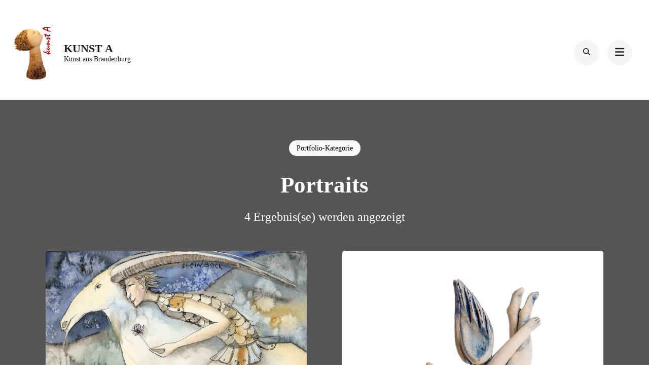

--- FILE ---
content_type: text/html; charset=UTF-8
request_url: http://www.atelierkunstdirekt.de/portfolio-category/malerei/portraits/
body_size: 10119
content:
    <!DOCTYPE html>
    <html lang="de">
    <head itemscope itemtype="https://schema.org/WebSite">
	    <meta charset="UTF-8">
    <meta name="viewport" content="width=device-width, initial-scale=1">
    <link rel="profile" href="http://gmpg.org/xfn/11">
    <title>Portraits &#8211; Kunst A</title>
<meta name='robots' content='max-image-preview:large' />
<link rel="alternate" type="application/rss+xml" title="Kunst A &raquo; Feed" href="http://www.atelierkunstdirekt.de/feed/" />
<link rel="alternate" type="application/rss+xml" title="Kunst A &raquo; Kommentar-Feed" href="http://www.atelierkunstdirekt.de/comments/feed/" />
<link rel="alternate" type="application/rss+xml" title="Kunst A &raquo; Portfolio Categories-Feed für Portraits" href="http://www.atelierkunstdirekt.de/portfolio-category/malerei/portraits/feed/" />
<style id='wp-img-auto-sizes-contain-inline-css' type='text/css'>
img:is([sizes=auto i],[sizes^="auto," i]){contain-intrinsic-size:3000px 1500px}
/*# sourceURL=wp-img-auto-sizes-contain-inline-css */
</style>
<style id='wp-emoji-styles-inline-css' type='text/css'>

	img.wp-smiley, img.emoji {
		display: inline !important;
		border: none !important;
		box-shadow: none !important;
		height: 1em !important;
		width: 1em !important;
		margin: 0 0.07em !important;
		vertical-align: -0.1em !important;
		background: none !important;
		padding: 0 !important;
	}
/*# sourceURL=wp-emoji-styles-inline-css */
</style>
<style id='wp-block-library-inline-css' type='text/css'>
:root{--wp-block-synced-color:#7a00df;--wp-block-synced-color--rgb:122,0,223;--wp-bound-block-color:var(--wp-block-synced-color);--wp-editor-canvas-background:#ddd;--wp-admin-theme-color:#007cba;--wp-admin-theme-color--rgb:0,124,186;--wp-admin-theme-color-darker-10:#006ba1;--wp-admin-theme-color-darker-10--rgb:0,107,160.5;--wp-admin-theme-color-darker-20:#005a87;--wp-admin-theme-color-darker-20--rgb:0,90,135;--wp-admin-border-width-focus:2px}@media (min-resolution:192dpi){:root{--wp-admin-border-width-focus:1.5px}}.wp-element-button{cursor:pointer}:root .has-very-light-gray-background-color{background-color:#eee}:root .has-very-dark-gray-background-color{background-color:#313131}:root .has-very-light-gray-color{color:#eee}:root .has-very-dark-gray-color{color:#313131}:root .has-vivid-green-cyan-to-vivid-cyan-blue-gradient-background{background:linear-gradient(135deg,#00d084,#0693e3)}:root .has-purple-crush-gradient-background{background:linear-gradient(135deg,#34e2e4,#4721fb 50%,#ab1dfe)}:root .has-hazy-dawn-gradient-background{background:linear-gradient(135deg,#faaca8,#dad0ec)}:root .has-subdued-olive-gradient-background{background:linear-gradient(135deg,#fafae1,#67a671)}:root .has-atomic-cream-gradient-background{background:linear-gradient(135deg,#fdd79a,#004a59)}:root .has-nightshade-gradient-background{background:linear-gradient(135deg,#330968,#31cdcf)}:root .has-midnight-gradient-background{background:linear-gradient(135deg,#020381,#2874fc)}:root{--wp--preset--font-size--normal:16px;--wp--preset--font-size--huge:42px}.has-regular-font-size{font-size:1em}.has-larger-font-size{font-size:2.625em}.has-normal-font-size{font-size:var(--wp--preset--font-size--normal)}.has-huge-font-size{font-size:var(--wp--preset--font-size--huge)}.has-text-align-center{text-align:center}.has-text-align-left{text-align:left}.has-text-align-right{text-align:right}.has-fit-text{white-space:nowrap!important}#end-resizable-editor-section{display:none}.aligncenter{clear:both}.items-justified-left{justify-content:flex-start}.items-justified-center{justify-content:center}.items-justified-right{justify-content:flex-end}.items-justified-space-between{justify-content:space-between}.screen-reader-text{border:0;clip-path:inset(50%);height:1px;margin:-1px;overflow:hidden;padding:0;position:absolute;width:1px;word-wrap:normal!important}.screen-reader-text:focus{background-color:#ddd;clip-path:none;color:#444;display:block;font-size:1em;height:auto;left:5px;line-height:normal;padding:15px 23px 14px;text-decoration:none;top:5px;width:auto;z-index:100000}html :where(.has-border-color){border-style:solid}html :where([style*=border-top-color]){border-top-style:solid}html :where([style*=border-right-color]){border-right-style:solid}html :where([style*=border-bottom-color]){border-bottom-style:solid}html :where([style*=border-left-color]){border-left-style:solid}html :where([style*=border-width]){border-style:solid}html :where([style*=border-top-width]){border-top-style:solid}html :where([style*=border-right-width]){border-right-style:solid}html :where([style*=border-bottom-width]){border-bottom-style:solid}html :where([style*=border-left-width]){border-left-style:solid}html :where(img[class*=wp-image-]){height:auto;max-width:100%}:where(figure){margin:0 0 1em}html :where(.is-position-sticky){--wp-admin--admin-bar--position-offset:var(--wp-admin--admin-bar--height,0px)}@media screen and (max-width:600px){html :where(.is-position-sticky){--wp-admin--admin-bar--position-offset:0px}}

/*# sourceURL=wp-block-library-inline-css */
</style><style id='wp-block-paragraph-inline-css' type='text/css'>
.is-small-text{font-size:.875em}.is-regular-text{font-size:1em}.is-large-text{font-size:2.25em}.is-larger-text{font-size:3em}.has-drop-cap:not(:focus):first-letter{float:left;font-size:8.4em;font-style:normal;font-weight:100;line-height:.68;margin:.05em .1em 0 0;text-transform:uppercase}body.rtl .has-drop-cap:not(:focus):first-letter{float:none;margin-left:.1em}p.has-drop-cap.has-background{overflow:hidden}:root :where(p.has-background){padding:1.25em 2.375em}:where(p.has-text-color:not(.has-link-color)) a{color:inherit}p.has-text-align-left[style*="writing-mode:vertical-lr"],p.has-text-align-right[style*="writing-mode:vertical-rl"]{rotate:180deg}
/*# sourceURL=http://www.atelierkunstdirekt.de/wp-includes/blocks/paragraph/style.min.css */
</style>
<style id='global-styles-inline-css' type='text/css'>
:root{--wp--preset--aspect-ratio--square: 1;--wp--preset--aspect-ratio--4-3: 4/3;--wp--preset--aspect-ratio--3-4: 3/4;--wp--preset--aspect-ratio--3-2: 3/2;--wp--preset--aspect-ratio--2-3: 2/3;--wp--preset--aspect-ratio--16-9: 16/9;--wp--preset--aspect-ratio--9-16: 9/16;--wp--preset--color--black: #000000;--wp--preset--color--cyan-bluish-gray: #abb8c3;--wp--preset--color--white: #ffffff;--wp--preset--color--pale-pink: #f78da7;--wp--preset--color--vivid-red: #cf2e2e;--wp--preset--color--luminous-vivid-orange: #ff6900;--wp--preset--color--luminous-vivid-amber: #fcb900;--wp--preset--color--light-green-cyan: #7bdcb5;--wp--preset--color--vivid-green-cyan: #00d084;--wp--preset--color--pale-cyan-blue: #8ed1fc;--wp--preset--color--vivid-cyan-blue: #0693e3;--wp--preset--color--vivid-purple: #9b51e0;--wp--preset--gradient--vivid-cyan-blue-to-vivid-purple: linear-gradient(135deg,rgb(6,147,227) 0%,rgb(155,81,224) 100%);--wp--preset--gradient--light-green-cyan-to-vivid-green-cyan: linear-gradient(135deg,rgb(122,220,180) 0%,rgb(0,208,130) 100%);--wp--preset--gradient--luminous-vivid-amber-to-luminous-vivid-orange: linear-gradient(135deg,rgb(252,185,0) 0%,rgb(255,105,0) 100%);--wp--preset--gradient--luminous-vivid-orange-to-vivid-red: linear-gradient(135deg,rgb(255,105,0) 0%,rgb(207,46,46) 100%);--wp--preset--gradient--very-light-gray-to-cyan-bluish-gray: linear-gradient(135deg,rgb(238,238,238) 0%,rgb(169,184,195) 100%);--wp--preset--gradient--cool-to-warm-spectrum: linear-gradient(135deg,rgb(74,234,220) 0%,rgb(151,120,209) 20%,rgb(207,42,186) 40%,rgb(238,44,130) 60%,rgb(251,105,98) 80%,rgb(254,248,76) 100%);--wp--preset--gradient--blush-light-purple: linear-gradient(135deg,rgb(255,206,236) 0%,rgb(152,150,240) 100%);--wp--preset--gradient--blush-bordeaux: linear-gradient(135deg,rgb(254,205,165) 0%,rgb(254,45,45) 50%,rgb(107,0,62) 100%);--wp--preset--gradient--luminous-dusk: linear-gradient(135deg,rgb(255,203,112) 0%,rgb(199,81,192) 50%,rgb(65,88,208) 100%);--wp--preset--gradient--pale-ocean: linear-gradient(135deg,rgb(255,245,203) 0%,rgb(182,227,212) 50%,rgb(51,167,181) 100%);--wp--preset--gradient--electric-grass: linear-gradient(135deg,rgb(202,248,128) 0%,rgb(113,206,126) 100%);--wp--preset--gradient--midnight: linear-gradient(135deg,rgb(2,3,129) 0%,rgb(40,116,252) 100%);--wp--preset--font-size--small: 13px;--wp--preset--font-size--medium: 20px;--wp--preset--font-size--large: 36px;--wp--preset--font-size--x-large: 42px;--wp--preset--spacing--20: 0.44rem;--wp--preset--spacing--30: 0.67rem;--wp--preset--spacing--40: 1rem;--wp--preset--spacing--50: 1.5rem;--wp--preset--spacing--60: 2.25rem;--wp--preset--spacing--70: 3.38rem;--wp--preset--spacing--80: 5.06rem;--wp--preset--shadow--natural: 6px 6px 9px rgba(0, 0, 0, 0.2);--wp--preset--shadow--deep: 12px 12px 50px rgba(0, 0, 0, 0.4);--wp--preset--shadow--sharp: 6px 6px 0px rgba(0, 0, 0, 0.2);--wp--preset--shadow--outlined: 6px 6px 0px -3px rgb(255, 255, 255), 6px 6px rgb(0, 0, 0);--wp--preset--shadow--crisp: 6px 6px 0px rgb(0, 0, 0);}:where(.is-layout-flex){gap: 0.5em;}:where(.is-layout-grid){gap: 0.5em;}body .is-layout-flex{display: flex;}.is-layout-flex{flex-wrap: wrap;align-items: center;}.is-layout-flex > :is(*, div){margin: 0;}body .is-layout-grid{display: grid;}.is-layout-grid > :is(*, div){margin: 0;}:where(.wp-block-columns.is-layout-flex){gap: 2em;}:where(.wp-block-columns.is-layout-grid){gap: 2em;}:where(.wp-block-post-template.is-layout-flex){gap: 1.25em;}:where(.wp-block-post-template.is-layout-grid){gap: 1.25em;}.has-black-color{color: var(--wp--preset--color--black) !important;}.has-cyan-bluish-gray-color{color: var(--wp--preset--color--cyan-bluish-gray) !important;}.has-white-color{color: var(--wp--preset--color--white) !important;}.has-pale-pink-color{color: var(--wp--preset--color--pale-pink) !important;}.has-vivid-red-color{color: var(--wp--preset--color--vivid-red) !important;}.has-luminous-vivid-orange-color{color: var(--wp--preset--color--luminous-vivid-orange) !important;}.has-luminous-vivid-amber-color{color: var(--wp--preset--color--luminous-vivid-amber) !important;}.has-light-green-cyan-color{color: var(--wp--preset--color--light-green-cyan) !important;}.has-vivid-green-cyan-color{color: var(--wp--preset--color--vivid-green-cyan) !important;}.has-pale-cyan-blue-color{color: var(--wp--preset--color--pale-cyan-blue) !important;}.has-vivid-cyan-blue-color{color: var(--wp--preset--color--vivid-cyan-blue) !important;}.has-vivid-purple-color{color: var(--wp--preset--color--vivid-purple) !important;}.has-black-background-color{background-color: var(--wp--preset--color--black) !important;}.has-cyan-bluish-gray-background-color{background-color: var(--wp--preset--color--cyan-bluish-gray) !important;}.has-white-background-color{background-color: var(--wp--preset--color--white) !important;}.has-pale-pink-background-color{background-color: var(--wp--preset--color--pale-pink) !important;}.has-vivid-red-background-color{background-color: var(--wp--preset--color--vivid-red) !important;}.has-luminous-vivid-orange-background-color{background-color: var(--wp--preset--color--luminous-vivid-orange) !important;}.has-luminous-vivid-amber-background-color{background-color: var(--wp--preset--color--luminous-vivid-amber) !important;}.has-light-green-cyan-background-color{background-color: var(--wp--preset--color--light-green-cyan) !important;}.has-vivid-green-cyan-background-color{background-color: var(--wp--preset--color--vivid-green-cyan) !important;}.has-pale-cyan-blue-background-color{background-color: var(--wp--preset--color--pale-cyan-blue) !important;}.has-vivid-cyan-blue-background-color{background-color: var(--wp--preset--color--vivid-cyan-blue) !important;}.has-vivid-purple-background-color{background-color: var(--wp--preset--color--vivid-purple) !important;}.has-black-border-color{border-color: var(--wp--preset--color--black) !important;}.has-cyan-bluish-gray-border-color{border-color: var(--wp--preset--color--cyan-bluish-gray) !important;}.has-white-border-color{border-color: var(--wp--preset--color--white) !important;}.has-pale-pink-border-color{border-color: var(--wp--preset--color--pale-pink) !important;}.has-vivid-red-border-color{border-color: var(--wp--preset--color--vivid-red) !important;}.has-luminous-vivid-orange-border-color{border-color: var(--wp--preset--color--luminous-vivid-orange) !important;}.has-luminous-vivid-amber-border-color{border-color: var(--wp--preset--color--luminous-vivid-amber) !important;}.has-light-green-cyan-border-color{border-color: var(--wp--preset--color--light-green-cyan) !important;}.has-vivid-green-cyan-border-color{border-color: var(--wp--preset--color--vivid-green-cyan) !important;}.has-pale-cyan-blue-border-color{border-color: var(--wp--preset--color--pale-cyan-blue) !important;}.has-vivid-cyan-blue-border-color{border-color: var(--wp--preset--color--vivid-cyan-blue) !important;}.has-vivid-purple-border-color{border-color: var(--wp--preset--color--vivid-purple) !important;}.has-vivid-cyan-blue-to-vivid-purple-gradient-background{background: var(--wp--preset--gradient--vivid-cyan-blue-to-vivid-purple) !important;}.has-light-green-cyan-to-vivid-green-cyan-gradient-background{background: var(--wp--preset--gradient--light-green-cyan-to-vivid-green-cyan) !important;}.has-luminous-vivid-amber-to-luminous-vivid-orange-gradient-background{background: var(--wp--preset--gradient--luminous-vivid-amber-to-luminous-vivid-orange) !important;}.has-luminous-vivid-orange-to-vivid-red-gradient-background{background: var(--wp--preset--gradient--luminous-vivid-orange-to-vivid-red) !important;}.has-very-light-gray-to-cyan-bluish-gray-gradient-background{background: var(--wp--preset--gradient--very-light-gray-to-cyan-bluish-gray) !important;}.has-cool-to-warm-spectrum-gradient-background{background: var(--wp--preset--gradient--cool-to-warm-spectrum) !important;}.has-blush-light-purple-gradient-background{background: var(--wp--preset--gradient--blush-light-purple) !important;}.has-blush-bordeaux-gradient-background{background: var(--wp--preset--gradient--blush-bordeaux) !important;}.has-luminous-dusk-gradient-background{background: var(--wp--preset--gradient--luminous-dusk) !important;}.has-pale-ocean-gradient-background{background: var(--wp--preset--gradient--pale-ocean) !important;}.has-electric-grass-gradient-background{background: var(--wp--preset--gradient--electric-grass) !important;}.has-midnight-gradient-background{background: var(--wp--preset--gradient--midnight) !important;}.has-small-font-size{font-size: var(--wp--preset--font-size--small) !important;}.has-medium-font-size{font-size: var(--wp--preset--font-size--medium) !important;}.has-large-font-size{font-size: var(--wp--preset--font-size--large) !important;}.has-x-large-font-size{font-size: var(--wp--preset--font-size--x-large) !important;}
/*# sourceURL=global-styles-inline-css */
</style>

<style id='classic-theme-styles-inline-css' type='text/css'>
/*! This file is auto-generated */
.wp-block-button__link{color:#fff;background-color:#32373c;border-radius:9999px;box-shadow:none;text-decoration:none;padding:calc(.667em + 2px) calc(1.333em + 2px);font-size:1.125em}.wp-block-file__button{background:#32373c;color:#fff;text-decoration:none}
/*# sourceURL=/wp-includes/css/classic-themes.min.css */
</style>
<link rel='stylesheet' id='contact-form-7-css' href='http://www.atelierkunstdirekt.de/wp-content/plugins/contact-form-7/includes/css/styles.css?ver=6.1.4' type='text/css' media='all' />
<link rel='stylesheet' id='wpa-css-css' href='http://www.atelierkunstdirekt.de/wp-content/plugins/honeypot/includes/css/wpa.css?ver=2.3.04' type='text/css' media='all' />
<link rel='stylesheet' id='raratheme-companion-css' href='http://www.atelierkunstdirekt.de/wp-content/plugins/raratheme-companion/public/css/raratheme-companion-public.min.css?ver=1.4.4' type='text/css' media='all' />
<link rel='stylesheet' id='responsive-lightbox-swipebox-css' href='http://www.atelierkunstdirekt.de/wp-content/plugins/responsive-lightbox/assets/swipebox/swipebox.min.css?ver=1.5.2' type='text/css' media='all' />
<link rel='stylesheet' id='perfect-portfolio-style-css' href='http://www.atelierkunstdirekt.de/wp-content/themes/perfect-portfolio/style.css?ver=6.9' type='text/css' media='all' />
<link rel='stylesheet' id='elegant-portfolio-css' href='http://www.atelierkunstdirekt.de/wp-content/themes/elegant-portfolio/style.css?ver=1.0.6' type='text/css' media='all' />
<link rel='stylesheet' id='owl-theme-default-css' href='http://www.atelierkunstdirekt.de/wp-content/themes/perfect-portfolio/css/owl.theme.default.min.css?ver=2.2.1' type='text/css' media='all' />
<link rel='stylesheet' id='owl-carousel-css' href='http://www.atelierkunstdirekt.de/wp-content/themes/perfect-portfolio/css/owl.carousel.min.css?ver=2.2.1' type='text/css' media='all' />
<link rel='stylesheet' id='perfect-scrollbar-css' href='http://www.atelierkunstdirekt.de/wp-content/themes/perfect-portfolio/css/perfect-scrollbar.min.css?ver=1.3.0' type='text/css' media='all' />
<script type="text/javascript" src="http://www.atelierkunstdirekt.de/wp-includes/js/jquery/jquery.min.js?ver=3.7.1" id="jquery-core-js"></script>
<script type="text/javascript" src="http://www.atelierkunstdirekt.de/wp-includes/js/jquery/jquery-migrate.min.js?ver=3.4.1" id="jquery-migrate-js"></script>
<script type="text/javascript" src="http://www.atelierkunstdirekt.de/wp-content/plugins/responsive-lightbox/assets/dompurify/purify.min.js?ver=3.3.1" id="dompurify-js"></script>
<script type="text/javascript" id="responsive-lightbox-sanitizer-js-before">
/* <![CDATA[ */
window.RLG = window.RLG || {}; window.RLG.sanitizeAllowedHosts = ["youtube.com","www.youtube.com","youtu.be","vimeo.com","player.vimeo.com"];
//# sourceURL=responsive-lightbox-sanitizer-js-before
/* ]]> */
</script>
<script type="text/javascript" src="http://www.atelierkunstdirekt.de/wp-content/plugins/responsive-lightbox/js/sanitizer.js?ver=2.7.0" id="responsive-lightbox-sanitizer-js"></script>
<script type="text/javascript" src="http://www.atelierkunstdirekt.de/wp-content/plugins/responsive-lightbox/assets/swipebox/jquery.swipebox.min.js?ver=1.5.2" id="responsive-lightbox-swipebox-js"></script>
<script type="text/javascript" src="http://www.atelierkunstdirekt.de/wp-includes/js/underscore.min.js?ver=1.13.7" id="underscore-js"></script>
<script type="text/javascript" src="http://www.atelierkunstdirekt.de/wp-content/plugins/responsive-lightbox/assets/infinitescroll/infinite-scroll.pkgd.min.js?ver=4.0.1" id="responsive-lightbox-infinite-scroll-js"></script>
<script type="text/javascript" id="responsive-lightbox-js-before">
/* <![CDATA[ */
var rlArgs = {"script":"swipebox","selector":"lightbox","customEvents":"","activeGalleries":true,"animation":false,"hideCloseButtonOnMobile":false,"removeBarsOnMobile":false,"hideBars":true,"hideBarsDelay":5000,"videoMaxWidth":1080,"useSVG":true,"loopAtEnd":false,"woocommerce_gallery":false,"ajaxurl":"http:\/\/www.atelierkunstdirekt.de\/wp-admin\/admin-ajax.php","nonce":"90dd0d3229","preview":false,"postId":776,"scriptExtension":false};

//# sourceURL=responsive-lightbox-js-before
/* ]]> */
</script>
<script type="text/javascript" src="http://www.atelierkunstdirekt.de/wp-content/plugins/responsive-lightbox/js/front.js?ver=2.7.0" id="responsive-lightbox-js"></script>
<link rel="https://api.w.org/" href="http://www.atelierkunstdirekt.de/wp-json/" /><link rel="alternate" title="JSON" type="application/json" href="http://www.atelierkunstdirekt.de/wp-json/wp/v2/rara_portfolio_categories/16" /><link rel="EditURI" type="application/rsd+xml" title="RSD" href="http://www.atelierkunstdirekt.de/xmlrpc.php?rsd" />
<meta name="generator" content="WordPress 6.9" />
<link rel="icon" href="http://www.atelierkunstdirekt.de/wp-content/uploads/2014/02/cropped-Raduga-32x32.png" sizes="32x32" />
<link rel="icon" href="http://www.atelierkunstdirekt.de/wp-content/uploads/2014/02/cropped-Raduga-192x192.png" sizes="192x192" />
<link rel="apple-touch-icon" href="http://www.atelierkunstdirekt.de/wp-content/uploads/2014/02/cropped-Raduga-180x180.png" />
<meta name="msapplication-TileImage" content="http://www.atelierkunstdirekt.de/wp-content/uploads/2014/02/cropped-Raduga-270x270.png" />
<style type='text/css' media='all'>    
    /*Typography*/
    body,
    button,
    input,
    select,
    optgroup,
    textarea{
        font-family : Poppins;
    }
    
    .site-branding .site-title,
    .site-branding .site-description{
        font-family : Georgia, serif;
    }
        
    </style><style type='text/css' media='all'>    
    /*Typography*/
    body,
    button,
    input,
    select,
    optgroup,
    textarea{
        font-family : Georgia, serif;
    }
    
    section[class*="-section"] .widget-title,
    section[class*="-section"] .widget-title span, .section-title span,
    .related .related-title, 
    .additional-posts .title,
    .top-footer .widget .widget-title{
        font-family : Georgia, serif;
    }

    .site-branding .site-title,
    .site-branding .site-description{
        font-family : Georgia, serif;
    }
           
    </style>		<style type="text/css" id="wp-custom-css">
			.su-table table.special-table td{
 	text-align: left !important;
	color:black !important;
}

.entry-date.published {
  display: none;
}

.wp-block-gallery.has-nested-images figure.wp-block-image figcaption {
  background: linear-gradient(0deg,rgba(0, 0, 0, 0.24),rgba(0, 0, 0, 0.04) 70%,transparent);
}

.site {
  background-color: #555;
}

.site-header {
  background-color: #fff;
  padding-bottom: 40px;
}

.single span.sub-title span, .page-title, .title, #main {
  color: white;
}		</style>
		</head>

<body class="archive tax-rara_portfolio_categories term-portraits term-16 wp-custom-logo wp-theme-perfect-portfolio wp-child-theme-elegant-portfolio metaslider-plugin hfeed full-width" itemscope itemtype="https://schema.org/WebPage">

    <div id="page" class="site">
        <a class="skip-link screen-reader-text" href="#main-content-area">Zum Inhalt springen (Enter drücken)</a>
        
        <header class="site-header" itemscope itemtype="https://schema.org/WPHeader">
        <div class="tc-wrapper">
                            
                <div class="site-branding logo-text" itemscope itemtype="https://schema.org/Organization">
                                            <div class="site-logo">
                            <a href="http://www.atelierkunstdirekt.de/" class="custom-logo-link" rel="home"><img width="75" height="107" src="http://www.atelierkunstdirekt.de/wp-content/uploads/2014/02/cropped-logo3.png" class="custom-logo" alt="Kunst A" decoding="async" srcset="http://www.atelierkunstdirekt.de/wp-content/uploads/2014/02/cropped-logo3.png 75w, http://www.atelierkunstdirekt.de/wp-content/uploads/2014/02/cropped-logo3-42x60.png 42w" sizes="(max-width: 75px) 100vw, 75px" /></a>                        </div>
                                                                <div class="site-title-wrap">
                                                                                                <p class="site-title" itemprop="name"><a href="http://www.atelierkunstdirekt.de/" rel="home" itemprop="url">Kunst A</a></p>
                                                                <p class="site-description" itemprop="description">Kunst aus Brandenburg</p>
                                                    </div>
                                    </div><!-- .site-branding -->
                		<div class="header-r">
                                    				<div class="header-search">
                        <button type="button" class="search-toggle-btn" data-toggle-target=".header-search-modal" data-toggle-body-class="showing-search-modal" aria-expanded="false" data-set-focus=".header-search-modal .search-field">
                            <i class="fa fa-search"></i>
                        </button type="button">
                        <div class="head-search-form search header-searh-wrap header-search-modal cover-modal" data-modal-target-string=".header-search-modal">
    				        <form role="search" method="get" id="search-form" class="searchform" action="http://www.atelierkunstdirekt.de/">
                <div>
                    <label class="screen-reader-text" for="s">Suchen nach:</label>
                    <input type="text" class="search-field" placeholder="Suchen …" value="" name="s" />
                    <input type="submit" id="searchsubmit" class="search-submit" value="Suchen" />
                </div>
            </form>                            <button class="btn-form-close" data-toggle-target=".header-search-modal" data-toggle-body-class="showing-search-modal" aria-expanded="false" data-set-focus=".header-search-modal">  </button>
                        </div>
    				</div>
                                <button type="button" class="toggle-btn mobile-menu-opener" data-toggle-target=".main-menu-modal" data-toggle-body-class="showing-main-menu-modal" aria-expanded="false" data-set-focus=".close-main-nav-toggle"><i class="fa fa-bars"></i></button>	

                <div class="menu-wrap">      
                    <nav id="site-navigation" class="main-navigation">        
                        <div class="primary-menu-list main-menu-modal cover-modal" data-modal-target-string=".main-menu-modal">
                            <button class="close close-main-nav-toggle" data-toggle-target=".main-menu-modal" data-toggle-body-class="showing-main-menu-modal" aria-expanded="false" data-set-focus=".main-menu-modal"></button>
                            <div class="mobile-menu" aria-label="Mobil">
                                <div class="menu-menue-1-container"><ul id="primary-menu" class="nav-menu main-menu-modal"><li id="menu-item-93" class="menu-item menu-item-type-post_type menu-item-object-page menu-item-home menu-item-93"><a href="http://www.atelierkunstdirekt.de/">HOME</a></li>
<li id="menu-item-400" class="menu-item menu-item-type-post_type menu-item-object-page menu-item-400"><a href="http://www.atelierkunstdirekt.de/aktuell/">AKTUELL</a></li>
<li id="menu-item-106" class="menu-item menu-item-type-post_type menu-item-object-page menu-item-106"><a href="http://www.atelierkunstdirekt.de/vita/">VITA</a></li>
<li id="menu-item-212" class="menu-item menu-item-type-post_type menu-item-object-page menu-item-212"><a href="http://www.atelierkunstdirekt.de/aktivitaeten/">AKTIVITÄTEN</a></li>
<li id="menu-item-606" class="menu-item menu-item-type-post_type menu-item-object-page menu-item-606"><a href="http://www.atelierkunstdirekt.de/tassen/">TASSEN</a></li>
<li id="menu-item-101" class="menu-item menu-item-type-post_type menu-item-object-page menu-item-101"><a href="http://www.atelierkunstdirekt.de/kontakt/">KONTAKT</a></li>
<li id="menu-item-885" class="menu-item menu-item-type-post_type menu-item-object-page menu-item-885"><a href="http://www.atelierkunstdirekt.de/impressum/">IMPRESSUM</a></li>
</ul></div>                                <ul class="menu-search">
                                    <form role="search" method="get" id="search-form" class="searchform" action="http://www.atelierkunstdirekt.de/">
                <div>
                    <label class="screen-reader-text" for="s">Suchen nach:</label>
                    <input type="text" class="search-field" placeholder="Suchen …" value="" name="s" />
                    <input type="submit" id="searchsubmit" class="search-submit" value="Suchen" />
                </div>
            </form>                                </ul>
                                                                <ul class="menu-social">
                                                                    </ul>
                            </div>
                        </div>
                    </nav><!-- #mobile-site-navigation -->
                    <!-- <button type="button" class="toggle-button">
                        <span class="toggle-bar"></span>
                        <span class="toggle-bar"></span>
                        <span class="toggle-bar"></span>
                    </button>  -->        
                </div>
    		</div>
        </div>		
	</header>
    <div id="main-content-area">    <div id="content" class="site-content">
                    <header class="page-header">
                <div class="tc-wrapper">                
                <span class="sub-title">Portfolio-Kategorie</span><h1 class="page-title"><span>Portraits</span></h1>                </div>
            </header>
        	<div class="tc-wrapper">
		<div id="primary" class="content-area">
			<main id="main" class="site-main">
			<div class="post-count">4 Ergebnis(se) werden angezeigt</div>				<div class="article-wrap normal-grid-description">
					
<article id="post-776" class="post-776 rara-portfolio type-rara-portfolio status-publish has-post-thumbnail hentry rara_portfolio_categories-illustration rara_portfolio_categories-malerei rara_portfolio_categories-portraits" itemscope itemtype="https://schema.org/Blog">
	<figure class="post-thumbnail"><a href="http://www.atelierkunstdirekt.de/portfolio/malerei/" itemprop="thumbnailUrl"><img width="768" height="585" src="http://www.atelierkunstdirekt.de/wp-content/uploads/2014/02/Scannen0011.jpg" class="attachment-perfect-portfolio-blog size-perfect-portfolio-blog wp-post-image" alt="" itemprop="image" decoding="async" fetchpriority="high" srcset="http://www.atelierkunstdirekt.de/wp-content/uploads/2014/02/Scannen0011.jpg 2941w, http://www.atelierkunstdirekt.de/wp-content/uploads/2014/02/Scannen0011-300x228.jpg 300w, http://www.atelierkunstdirekt.de/wp-content/uploads/2014/02/Scannen0011-1024x779.jpg 1024w, http://www.atelierkunstdirekt.de/wp-content/uploads/2014/02/Scannen0011-600x456.jpg 600w, http://www.atelierkunstdirekt.de/wp-content/uploads/2014/02/Scannen0011-940x715.jpg 940w" sizes="(max-width: 768px) 100vw, 768px" /></a></figure>    <div class="post-content-wrap">
        <header class="entry-header">
            <h2 class="entry-title" itemprop="headline">
                <a href="http://www.atelierkunstdirekt.de/portfolio/malerei/">Malerei</a>
            </h2>
            <div class="entry-meta">
                <span class="posted-on" itemprop="datePublished dateModified"> ein  <a href="http://www.atelierkunstdirekt.de/portfolio/malerei/" rel="bookmark"><time class="entry-date published" datetime="2022-12-31T11:23:28+02:00" itemprop="datePublished">31. Dezember 2022</time><time class="updated" datetime="2022-12-31T16:12:18+02:00" itemprop="dateModified">31. Dezember 2022</time></a></span>            </div>
        </header>
        <div class="entry-content">
                    </div>
    </div>
    </article><!-- #post-776 -->

<article id="post-779" class="post-779 rara-portfolio type-rara-portfolio status-publish has-post-thumbnail hentry rara_portfolio_categories-keramik rara_portfolio_categories-kurse rara_portfolio_categories-malerei rara_portfolio_categories-portraits rara_portfolio_categories-skulptur rara_portfolio_categories-toepferei" itemscope itemtype="https://schema.org/Blog">
	<figure class="post-thumbnail"><a href="http://www.atelierkunstdirekt.de/portfolio/geschenkidee/" itemprop="thumbnailUrl"><img width="768" height="723" src="http://www.atelierkunstdirekt.de/wp-content/uploads/2014/02/DSC_0402.jpg" class="attachment-perfect-portfolio-blog size-perfect-portfolio-blog wp-post-image" alt="" itemprop="image" decoding="async" srcset="http://www.atelierkunstdirekt.de/wp-content/uploads/2014/02/DSC_0402.jpg 833w, http://www.atelierkunstdirekt.de/wp-content/uploads/2014/02/DSC_0402-300x282.jpg 300w, http://www.atelierkunstdirekt.de/wp-content/uploads/2014/02/DSC_0402-600x564.jpg 600w" sizes="(max-width: 768px) 100vw, 768px" /></a></figure>    <div class="post-content-wrap">
        <header class="entry-header">
            <h2 class="entry-title" itemprop="headline">
                <a href="http://www.atelierkunstdirekt.de/portfolio/geschenkidee/">Geschenkidee</a>
            </h2>
            <div class="entry-meta">
                <span class="posted-on" itemprop="datePublished dateModified"> ein  <a href="http://www.atelierkunstdirekt.de/portfolio/geschenkidee/" rel="bookmark"><time class="entry-date published" datetime="2022-12-31T11:27:19+02:00" itemprop="datePublished">31. Dezember 2022</time><time class="updated" datetime="2023-10-31T09:36:13+02:00" itemprop="dateModified">31. Oktober 2023</time></a></span>            </div>
        </header>
        <div class="entry-content">
                    </div>
    </div>
    </article><!-- #post-779 -->

<article id="post-778" class="post-778 rara-portfolio type-rara-portfolio status-publish has-post-thumbnail hentry rara_portfolio_categories-malerei rara_portfolio_categories-portraits" itemscope itemtype="https://schema.org/Blog">
	<figure class="post-thumbnail"><a href="http://www.atelierkunstdirekt.de/portfolio/portraits/" itemprop="thumbnailUrl"><img width="436" height="726" src="http://www.atelierkunstdirekt.de/wp-content/uploads/2014/02/20150928_122759.jpg" class="attachment-perfect-portfolio-blog size-perfect-portfolio-blog wp-post-image" alt="" itemprop="image" decoding="async" srcset="http://www.atelierkunstdirekt.de/wp-content/uploads/2014/02/20150928_122759.jpg 1536w, http://www.atelierkunstdirekt.de/wp-content/uploads/2014/02/20150928_122759-180x300.jpg 180w, http://www.atelierkunstdirekt.de/wp-content/uploads/2014/02/20150928_122759-614x1024.jpg 614w, http://www.atelierkunstdirekt.de/wp-content/uploads/2014/02/20150928_122759-600x1000.jpg 600w, http://www.atelierkunstdirekt.de/wp-content/uploads/2014/02/20150928_122759-940x1567.jpg 940w" sizes="(max-width: 436px) 100vw, 436px" /></a></figure>    <div class="post-content-wrap">
        <header class="entry-header">
            <h2 class="entry-title" itemprop="headline">
                <a href="http://www.atelierkunstdirekt.de/portfolio/portraits/">Portraits</a>
            </h2>
            <div class="entry-meta">
                <span class="posted-on" itemprop="datePublished dateModified"> ein  <a href="http://www.atelierkunstdirekt.de/portfolio/portraits/" rel="bookmark"><time class="entry-date published" datetime="2022-12-31T11:26:02+02:00" itemprop="datePublished">31. Dezember 2022</time><time class="updated" datetime="2023-01-03T15:09:50+02:00" itemprop="dateModified">3. Januar 2023</time></a></span>            </div>
        </header>
        <div class="entry-content">
                    </div>
    </div>
    </article><!-- #post-778 -->

<article id="post-780" class="post-780 rara-portfolio type-rara-portfolio status-publish has-post-thumbnail hentry rara_portfolio_categories-malerei rara_portfolio_categories-portraits rara_portfolio_categories-skulptur rara_portfolio_categories-toepferei" itemscope itemtype="https://schema.org/Blog">
	<figure class="post-thumbnail"><a href="http://www.atelierkunstdirekt.de/portfolio/kurse/" itemprop="thumbnailUrl"><img width="768" height="576" src="http://www.atelierkunstdirekt.de/wp-content/uploads/2014/02/vasen-für-karte-001kopie.jpg" class="attachment-perfect-portfolio-blog size-perfect-portfolio-blog wp-post-image" alt="" itemprop="image" decoding="async" loading="lazy" srcset="http://www.atelierkunstdirekt.de/wp-content/uploads/2014/02/vasen-für-karte-001kopie.jpg 2048w, http://www.atelierkunstdirekt.de/wp-content/uploads/2014/02/vasen-für-karte-001kopie-300x225.jpg 300w, http://www.atelierkunstdirekt.de/wp-content/uploads/2014/02/vasen-für-karte-001kopie-1024x768.jpg 1024w, http://www.atelierkunstdirekt.de/wp-content/uploads/2014/02/vasen-für-karte-001kopie-600x450.jpg 600w, http://www.atelierkunstdirekt.de/wp-content/uploads/2014/02/vasen-für-karte-001kopie-940x705.jpg 940w" sizes="auto, (max-width: 768px) 100vw, 768px" /></a></figure>    <div class="post-content-wrap">
        <header class="entry-header">
            <h2 class="entry-title" itemprop="headline">
                <a href="http://www.atelierkunstdirekt.de/portfolio/kurse/">Kurse</a>
            </h2>
            <div class="entry-meta">
                <span class="posted-on" itemprop="datePublished dateModified"> ein  <a href="http://www.atelierkunstdirekt.de/portfolio/kurse/" rel="bookmark"><time class="entry-date published" datetime="2022-12-31T11:28:26+02:00" itemprop="datePublished">31. Dezember 2022</time><time class="updated" datetime="2022-12-31T16:11:22+02:00" itemprop="dateModified">31. Dezember 2022</time></a></span>            </div>
        </header>
        <div class="entry-content">
                    </div>
    </div>
    </article><!-- #post-780 -->
 
				</div>
			
			</main><!-- #main -->
	        
	        	        
		</div><!-- #primary -->
	</div>

       
    </div><!-- .site-content -->
    </div><!-- #main-content-area -->
    <div class="overlay"></div>
    <footer id="colophon" class="site-footer" itemscope itemtype="https://schema.org/WPFooter">
        <div class="bottom-footer">
        <div class="tc-wrapper">
            <div class="copyright">           
                <a class="privacy-policy-link" href="http://www.atelierkunstdirekt.de/datenschutzerklaerung/" rel="privacy-policy">Datenschutzerklärung</a><span role="separator" aria-hidden="true"></span>&copy; Copyright 2026 <a href="http://www.atelierkunstdirekt.de/">Kunst A</a>. Elegant Portfolio | Entwickelt von <a href="https://rarathemes.com/" rel="nofollow" target="_blank">Rara Theme</a>. Präsentiert von <a href="https://de.wordpress.org/" target="_blank">WordPress</a>.               
            </div>
            <div class="foot-social">
                            </div>
        </div>
    </div>
        <button class="back-to-top">
        <i class="fa fa-long-arrow-up"></i>
    </button>
        </footer><!-- #colophon -->
            </div><!-- #page -->

    <script type="speculationrules">
{"prefetch":[{"source":"document","where":{"and":[{"href_matches":"/*"},{"not":{"href_matches":["/wp-*.php","/wp-admin/*","/wp-content/uploads/*","/wp-content/*","/wp-content/plugins/*","/wp-content/themes/elegant-portfolio/*","/wp-content/themes/perfect-portfolio/*","/*\\?(.+)"]}},{"not":{"selector_matches":"a[rel~=\"nofollow\"]"}},{"not":{"selector_matches":".no-prefetch, .no-prefetch a"}}]},"eagerness":"conservative"}]}
</script>
<script type="text/javascript" src="http://www.atelierkunstdirekt.de/wp-includes/js/dist/hooks.min.js?ver=dd5603f07f9220ed27f1" id="wp-hooks-js"></script>
<script type="text/javascript" src="http://www.atelierkunstdirekt.de/wp-includes/js/dist/i18n.min.js?ver=c26c3dc7bed366793375" id="wp-i18n-js"></script>
<script type="text/javascript" id="wp-i18n-js-after">
/* <![CDATA[ */
wp.i18n.setLocaleData( { 'text direction\u0004ltr': [ 'ltr' ] } );
//# sourceURL=wp-i18n-js-after
/* ]]> */
</script>
<script type="text/javascript" src="http://www.atelierkunstdirekt.de/wp-content/plugins/contact-form-7/includes/swv/js/index.js?ver=6.1.4" id="swv-js"></script>
<script type="text/javascript" id="contact-form-7-js-translations">
/* <![CDATA[ */
( function( domain, translations ) {
	var localeData = translations.locale_data[ domain ] || translations.locale_data.messages;
	localeData[""].domain = domain;
	wp.i18n.setLocaleData( localeData, domain );
} )( "contact-form-7", {"translation-revision-date":"2025-10-26 03:28:49+0000","generator":"GlotPress\/4.0.3","domain":"messages","locale_data":{"messages":{"":{"domain":"messages","plural-forms":"nplurals=2; plural=n != 1;","lang":"de"},"This contact form is placed in the wrong place.":["Dieses Kontaktformular wurde an der falschen Stelle platziert."],"Error:":["Fehler:"]}},"comment":{"reference":"includes\/js\/index.js"}} );
//# sourceURL=contact-form-7-js-translations
/* ]]> */
</script>
<script type="text/javascript" id="contact-form-7-js-before">
/* <![CDATA[ */
var wpcf7 = {
    "api": {
        "root": "http:\/\/www.atelierkunstdirekt.de\/wp-json\/",
        "namespace": "contact-form-7\/v1"
    }
};
//# sourceURL=contact-form-7-js-before
/* ]]> */
</script>
<script type="text/javascript" src="http://www.atelierkunstdirekt.de/wp-content/plugins/contact-form-7/includes/js/index.js?ver=6.1.4" id="contact-form-7-js"></script>
<script type="text/javascript" src="http://www.atelierkunstdirekt.de/wp-content/plugins/honeypot/includes/js/wpa.js?ver=2.3.04" id="wpascript-js"></script>
<script type="text/javascript" id="wpascript-js-after">
/* <![CDATA[ */
wpa_field_info = {"wpa_field_name":"nsvfae206","wpa_field_value":955417,"wpa_add_test":"no"}
//# sourceURL=wpascript-js-after
/* ]]> */
</script>
<script type="text/javascript" src="http://www.atelierkunstdirekt.de/wp-content/plugins/raratheme-companion/public/js/isotope.pkgd.min.js?ver=3.0.5" id="isotope-pkgd-js"></script>
<script type="text/javascript" src="http://www.atelierkunstdirekt.de/wp-includes/js/imagesloaded.min.js?ver=5.0.0" id="imagesloaded-js"></script>
<script type="text/javascript" src="http://www.atelierkunstdirekt.de/wp-includes/js/masonry.min.js?ver=4.2.2" id="masonry-js"></script>
<script type="text/javascript" src="http://www.atelierkunstdirekt.de/wp-content/plugins/raratheme-companion/public/js/raratheme-companion-public.min.js?ver=1.4.4" id="raratheme-companion-js"></script>
<script type="text/javascript" src="http://www.atelierkunstdirekt.de/wp-content/plugins/raratheme-companion/public/js/fontawesome/all.min.js?ver=6.1.1" id="all-js"></script>
<script type="text/javascript" src="http://www.atelierkunstdirekt.de/wp-content/plugins/raratheme-companion/public/js/fontawesome/v4-shims.min.js?ver=6.1.1" id="v4-shims-js"></script>
<script type="text/javascript" src="http://www.atelierkunstdirekt.de/wp-content/themes/perfect-portfolio/js/owl.carousel.min.js?ver=2.2.1" id="owl-carousel-js"></script>
<script type="text/javascript" src="http://www.atelierkunstdirekt.de/wp-content/themes/perfect-portfolio/js/perfect-scrollbar.min.js?ver=1.3.0" id="perfect-scrollbar-js"></script>
<script type="text/javascript" src="http://www.atelierkunstdirekt.de/wp-content/themes/perfect-portfolio/js/modal-accessibility.min.js?ver=1.0.6" id="perfect-portfolio-modal-accessibility-js"></script>
<script type="text/javascript" id="perfect-portfolio-custom-js-extra">
/* <![CDATA[ */
var perfect_portfolio_data = {"rtl":"","ajax_url":"http://www.atelierkunstdirekt.de/wp-admin/admin-ajax.php"};
//# sourceURL=perfect-portfolio-custom-js-extra
/* ]]> */
</script>
<script type="text/javascript" src="http://www.atelierkunstdirekt.de/wp-content/themes/perfect-portfolio/js/custom.min.js?ver=1.0.6" id="perfect-portfolio-custom-js"></script>
<script id="wp-emoji-settings" type="application/json">
{"baseUrl":"https://s.w.org/images/core/emoji/17.0.2/72x72/","ext":".png","svgUrl":"https://s.w.org/images/core/emoji/17.0.2/svg/","svgExt":".svg","source":{"concatemoji":"http://www.atelierkunstdirekt.de/wp-includes/js/wp-emoji-release.min.js?ver=6.9"}}
</script>
<script type="module">
/* <![CDATA[ */
/*! This file is auto-generated */
const a=JSON.parse(document.getElementById("wp-emoji-settings").textContent),o=(window._wpemojiSettings=a,"wpEmojiSettingsSupports"),s=["flag","emoji"];function i(e){try{var t={supportTests:e,timestamp:(new Date).valueOf()};sessionStorage.setItem(o,JSON.stringify(t))}catch(e){}}function c(e,t,n){e.clearRect(0,0,e.canvas.width,e.canvas.height),e.fillText(t,0,0);t=new Uint32Array(e.getImageData(0,0,e.canvas.width,e.canvas.height).data);e.clearRect(0,0,e.canvas.width,e.canvas.height),e.fillText(n,0,0);const a=new Uint32Array(e.getImageData(0,0,e.canvas.width,e.canvas.height).data);return t.every((e,t)=>e===a[t])}function p(e,t){e.clearRect(0,0,e.canvas.width,e.canvas.height),e.fillText(t,0,0);var n=e.getImageData(16,16,1,1);for(let e=0;e<n.data.length;e++)if(0!==n.data[e])return!1;return!0}function u(e,t,n,a){switch(t){case"flag":return n(e,"\ud83c\udff3\ufe0f\u200d\u26a7\ufe0f","\ud83c\udff3\ufe0f\u200b\u26a7\ufe0f")?!1:!n(e,"\ud83c\udde8\ud83c\uddf6","\ud83c\udde8\u200b\ud83c\uddf6")&&!n(e,"\ud83c\udff4\udb40\udc67\udb40\udc62\udb40\udc65\udb40\udc6e\udb40\udc67\udb40\udc7f","\ud83c\udff4\u200b\udb40\udc67\u200b\udb40\udc62\u200b\udb40\udc65\u200b\udb40\udc6e\u200b\udb40\udc67\u200b\udb40\udc7f");case"emoji":return!a(e,"\ud83e\u1fac8")}return!1}function f(e,t,n,a){let r;const o=(r="undefined"!=typeof WorkerGlobalScope&&self instanceof WorkerGlobalScope?new OffscreenCanvas(300,150):document.createElement("canvas")).getContext("2d",{willReadFrequently:!0}),s=(o.textBaseline="top",o.font="600 32px Arial",{});return e.forEach(e=>{s[e]=t(o,e,n,a)}),s}function r(e){var t=document.createElement("script");t.src=e,t.defer=!0,document.head.appendChild(t)}a.supports={everything:!0,everythingExceptFlag:!0},new Promise(t=>{let n=function(){try{var e=JSON.parse(sessionStorage.getItem(o));if("object"==typeof e&&"number"==typeof e.timestamp&&(new Date).valueOf()<e.timestamp+604800&&"object"==typeof e.supportTests)return e.supportTests}catch(e){}return null}();if(!n){if("undefined"!=typeof Worker&&"undefined"!=typeof OffscreenCanvas&&"undefined"!=typeof URL&&URL.createObjectURL&&"undefined"!=typeof Blob)try{var e="postMessage("+f.toString()+"("+[JSON.stringify(s),u.toString(),c.toString(),p.toString()].join(",")+"));",a=new Blob([e],{type:"text/javascript"});const r=new Worker(URL.createObjectURL(a),{name:"wpTestEmojiSupports"});return void(r.onmessage=e=>{i(n=e.data),r.terminate(),t(n)})}catch(e){}i(n=f(s,u,c,p))}t(n)}).then(e=>{for(const n in e)a.supports[n]=e[n],a.supports.everything=a.supports.everything&&a.supports[n],"flag"!==n&&(a.supports.everythingExceptFlag=a.supports.everythingExceptFlag&&a.supports[n]);var t;a.supports.everythingExceptFlag=a.supports.everythingExceptFlag&&!a.supports.flag,a.supports.everything||((t=a.source||{}).concatemoji?r(t.concatemoji):t.wpemoji&&t.twemoji&&(r(t.twemoji),r(t.wpemoji)))});
//# sourceURL=http://www.atelierkunstdirekt.de/wp-includes/js/wp-emoji-loader.min.js
/* ]]> */
</script>

<!-- Shortcodes Ultimate custom CSS - start -->
<style type="text/css">
.su-carousel .su-carousel-slide img{
	border: 0px;
	padding: 0px;
}
</style>
<!-- Shortcodes Ultimate custom CSS - end -->

</body>
</html>


--- FILE ---
content_type: text/css
request_url: http://www.atelierkunstdirekt.de/wp-content/themes/perfect-portfolio/style.css?ver=6.9
body_size: 22098
content:
/*!
Theme Name: Perfect Portfolio
Theme URI: https://rarathemes.com/wordpress-themes/perfect-portfolio/
Author: Rara Theme
Author URI: https://rarathemes.com/
Description: Perfect Portfolio is a free portfolio WordPress theme that will help you stand out from the crowd. This premium looking free theme is ideal for freelancers, photographers, digital marketers, agencies, graphic designers, video producers, web designers, web developers, and professional bloggers that want to depict their work in a beautiful layout. If you want to create an easy to use website to showcase your work, case studies, and achievement without writing a single line of code, this theme is perfect for you. Create a perfect portfolio with Perfect Portfolio WordPress theme. The theme also has an eye-catching blog layout which will help you show your expertise on your field through informative content. Perfect Portfolio comes with Schema friendly, Speed Optimized code topped with fully mobile-friendly layout that makes the theme ultra SEO ready, which means Google will love your website. The advanced features like Call To Action, services section, social media integration, WooCommerce integration, and so on is backed with quick human support whenever you face any issues. You will also get free demo content that you can import with a click with this theme. Check the demo at https://rarathemes.com/previews/?theme=perfect-portfolio/, documentation at https://docs.rarathemes.com/docs/perfect-portfolio/ and get support at https://rarathemes.com/support-forum/.
Version: 1.2.4
Tested up to: 6.6
Requires PHP: 7.3
Requires at least: 6.2
License: GNU General Public License v3 or later
License URI: http://www.gnu.org/licenses/gpl-3.0.html
Text Domain: perfect-portfolio
Tags: blog, one-column, two-columns, right-sidebar, left-sidebar, footer-widgets, custom-background, custom-menu, custom-logo, featured-images, threaded-comments, full-width-template, rtl-language-support, translation-ready, theme-options, e-commerce, portfolio

This theme, like WordPress, is licensed under the GPL.
Use it to make something cool, have fun, and share what you've learned with others.

Perfect Portfolio is based on Underscores https://underscores.me/, (C) 2012-2017 Automattic, Inc.
Underscores is distributed under the terms of the GNU GPL v2 or later.

Normalizing styles have been helped along thanks to the fine work of
Nicolas Gallagher and Jonathan Neal https://necolas.github.io/normalize.css/
*/
/*--------------------------------------------------------------
>>> TABLE OF CONTENTS:
----------------------------------------------------------------
# Normalize
# Typography
# Elements
# Forms
# Navigation
	## Links
	## Menus
# Accessibility
# Alignments
# Clearings
# Widgets
# Content
	## Posts and pages
	## Comments
# Infinite scroll
# Media
	## Captions
	## Galleries
	--------------------------------------------------------------*/
/*--------------------------------------------------------------
# Normalize
--------------------------------------------------------------*/

:root{
	--primary-font: 'Poppins', sans-serif;
	--primary-color: #05d584;
	--font-color-light: #676767;
	--font-color-dark: #1c1b1b;
}

html {
	font-family: sans-serif;
	-webkit-text-size-adjust: 100%;
	-ms-text-size-adjust: 100%;
}

body {
	margin: 0;
}

article,
aside,
details,
figcaption,
figure,
footer,
header,
main,
menu,
nav,
section,
summary {
	display: block;
}

audio,
canvas,
progress,
video {
	display: inline-block;
	vertical-align: baseline;
}

audio:not([controls]) {
	display: none;
	height: 0;
}

[hidden],
template {
	display: none;
}

a {
	text-decoration: none;
	color: inherit;
	background-color: transparent;
}

a:active,
a:hover {
	outline: 0;
}

abbr[title] {
	border-bottom: 1px dotted;
}

b,
strong {
	font-weight: bold;
}

dfn {
	font-style: italic;
}

mark {
	background: #ff0;
	color: #000;
}

small {
	font-size: 80%;
}

sub,
sup {
	font-size: 75%;
	line-height: 0;
	position: relative;
	vertical-align: baseline;
}

sup {
	top: -0.5em;
}

sub {
	bottom: -0.25em;
}

img {
	border: 0;
	vertical-align: top;
}

svg:not(:root) {
	overflow: hidden;
}

figure {
	margin: 1em 40px;
}

hr {
	box-sizing: content-box;
	height: 0;
}

pre {
	overflow: auto;
}

code,
kbd,
pre,
samp {
	font-family: monospace, monospace;
	font-size: 1em;
}

button,
input,
optgroup,
select,
textarea {
	color: inherit;
	font: inherit;
	margin: 0;
}

button {
	overflow: visible;
}

button,
select {
	text-transform: none;
}

button,
html input[type="button"],
input[type="reset"],
input[type="submit"] {
	-webkit-appearance: button;
	cursor: pointer;
}

button[disabled],
html input[disabled] {
	cursor: default;
}

button::-moz-focus-inner,
input::-moz-focus-inner {
	border: 0;
	padding: 0;
}

input {
	line-height: normal;
}

input[type="checkbox"],
input[type="radio"] {
	box-sizing: border-box;
	padding: 0;
}

input[type="number"]::-webkit-inner-spin-button,
input[type="number"]::-webkit-outer-spin-button {
	height: auto;
}

input[type="search"]::-webkit-search-cancel-button,
input[type="search"]::-webkit-search-decoration {
	-webkit-appearance: none;
}

fieldset {
	border: 1px solid #c0c0c0;
	margin: 0 2px;
	padding: 0.35em 0.625em 0.75em;
}

legend {
	border: 0;
	padding: 0;
}

textarea {
	overflow: auto;
}

optgroup {
	font-weight: bold;
}

table {
	border-collapse: collapse;
	border-spacing: 0;
}

td,
th {
	padding: 0;
}

/*--------------------------------------------------------------
# Typography
--------------------------------------------------------------*/
body,
button,
input,
select,
optgroup,
textarea {
	color: var(--font-color-dark);
	font-family: var(--primary-font);
	font-size: 20px;
	font-weight: 300;
	line-height: 1.8;
}

h1, h2, h3, h4, h5, h6 {
	clear: both;
	font-weight: 700;
	color: var(--font-color-dark);
	margin: 0.67em 0;
	line-height: 1.5;
}

h1 {
	font-size: 2.777em;
}
h2 {
	font-size: 2.223em;
}
h3 {
	font-size: 1.667em;
}
h4 {
	font-size: 1.223em;
}
h5 {
	font-size: 1.112em;
}
h6 {
	font-size: 1em;
}

p {
	margin-bottom: 1.5em;
}

dfn, cite, em, i {
	font-style: italic;
}

.halfwidth {
	width: 50%;
}

address {
	margin: 0 0 1.5em;
}

pre {
	background: #eee;
	font-family: "Courier 10 Pitch", Courier, monospace;
	font-size: 15px;
	font-size: 0.9375rem;
	line-height: 1.6;
	margin-bottom: 1.6em;
	max-width: 100%;
	overflow: auto;
	padding: 1.6em;
}

code, kbd, tt, var {
	font-family: Monaco, Consolas, "Andale Mono", "DejaVu Sans Mono", monospace;
	font-size: 15px;
	font-size: 0.9375rem;
}

abbr, acronym {
	border-bottom: 1px dotted #666;
	cursor: help;
}

mark, ins {
	background: #fff9c0;
	text-decoration: none;
}

big {
	font-size: 125%;
}

/*--------------------------------------------------------------
# Elements
--------------------------------------------------------------*/
html {
	box-sizing: border-box;
}

*,
*:before,
*:after {
	/* Inherit box-sizing to make it easier to change the property for components that leverage other behavior; see https://css-tricks.com/inheriting-box-sizing-probably-slightly-better-best-practice/ */
	box-sizing: inherit;
}

body {
	background: #fff;
	/* Fallback for when there is no custom background color defined. */
}

hr {
	background-color: #e9e9e9;
	border: 0;
	height: 1px;
	margin-top: 2.5em;
	margin-bottom: 2.5em;
}

ul, ol {
	margin: 0;
}

ol {
	list-style: decimal;
	font-weight: 400;
}

li > ul,
li > ol {
	margin-bottom: 0;
	margin-left: 1.5em;
}

dt {
	font-weight: bold;
}

dd {
	margin: 0 1.5em 1.5em;
}

img {
	height: auto;
	/* Make sure images are scaled correctly. */
	max-width: 100%;
	/* Adhere to container width. */
	vertical-align: top;
}

figure {
	margin: 0;
	/* Extra wide images within figure tags don't overflow the content area. */
	/* line-height: 0; It was affecting table contents. */ 
}

table {
	margin: 0 0 1.5em;
	width: 100%;
	border-radius: 0;
	font-size: 18px;
	text-align: center;
	overflow: hidden;
	border-collapse: collapse;
}
table tr th {
	font-weight: 600;
	color: #fff;
	background: var(--primary-color);
	text-transform: uppercase;
	padding: 10px;
	letter-spacing: 1px;
	border-right: 1px solid rgba(255,255,255,0.2);
}
table thead tr th:first-child {
	border-left: 1px solid rgba(255,255,255,0.2);
}
table tr td {
	color: #888686;
	font-weight: 300;
	padding: 10px;
	border-right: 1px solid #dde4e6;
	border-bottom: 1px solid #dde4e6;
} 
table tr td:first-child {
	border-left: 1px solid #dde4e6;
}
table tr:first-child td {
	border-top: 1px solid #dde4e6;
}

/*--------------------------------------------------------------
# Forms
--------------------------------------------------------------*/
button,
input[type="button"],
input[type="reset"],
input[type="submit"] {
	border: none;
	border-radius: 40px;
	background: #f8f8f8;
	color: var(--font-color-dark);
	font-size: 16px;
	text-transform: uppercase;
	font-weight: 600;
	padding: 18px 45px;
	line-height: 20px;
	letter-spacing: 5px;
	transition: all ease 0.3s;
	-webkit-transition: all ease 0.3s;
	-moz-transition: all ease 0.3s;
}

button:hover,
input[type="button"]:hover,
input[type="reset"]:hover,
input[type="submit"]:hover {
	background: var(--primary-color);
	color: #fff;
}

button:active, button:focus,
input[type="button"]:active,
input[type="button"]:focus,
input[type="reset"]:active,
input[type="reset"]:focus,
input[type="submit"]:active,
input[type="submit"]:focus {
	border-color: none;
	outline: 1px dotted;
}

input[type="text"],
input[type="email"],
input[type="url"],
input[type="password"],
input[type="search"],
input[type="number"],
input[type="tel"],
input[type="range"],
input[type="date"],
input[type="month"],
input[type="week"],
input[type="time"],
input[type="datetime"],
input[type="datetime-local"],
input[type="color"],
textarea {
	color: var(--font-color-dark);
	border: 2px solid #f8f8f8;
	border-radius: 5px;
	padding: 10px 15px;
	width: 100%;
	height: 50px;
	font-size: 16px;
}

input[type="text"]:focus,
input[type="email"]:focus,
input[type="url"]:focus,
input[type="password"]:focus,
input[type="search"]:focus,
input[type="number"]:focus,
input[type="tel"]:focus,
input[type="range"]:focus,
input[type="date"]:focus,
input[type="month"]:focus,
input[type="week"]:focus,
input[type="time"]:focus,
input[type="datetime"]:focus,
input[type="datetime-local"]:focus,
input[type="color"]:focus,
textarea:focus {
	color: #222;
	outline: 1px dotted;
}

select {
	border: 1px solid #e5e5e5;
	width: 100%;
}

select:focus{
	outline: 1px dotted;
}

textarea {
	width: 100%;
}

/*--------------------------------------------------------------
# Navigation
--------------------------------------------------------------*/
/*--------------------------------------------------------------
## Links
--------------------------------------------------------------*/
a {
	color: var(--primary-color);
	text-decoration: none;
	transition: all ease 0.3s;
	-webkit-transition: all ease 0.3s;
	-moz-transition: all ease 0.3s;
}

a:visited {
	color: inherit;
}

a:hover, a:focus, a:active {
	color: inherit;
}

a:focus {
	outline: 1px dotter;
}

a:hover, a:active {
	outline: 0;
}
a:hover {
	color: var(--primary-color);
}

/*--------------------------------------------------------------
## Menus
--------------------------------------------------------------*/
.site-main .comment-navigation, .site-main
.posts-navigation, .site-main
.post-navigation {
	margin: 0 0 1.5em;
	overflow: hidden;
}

.comment-navigation .nav-previous,
.posts-navigation .nav-previous,
.post-navigation .nav-previous {
	float: left;
	width: 50%;
	text-align: left;
}

.comment-navigation .nav-next,
.posts-navigation .nav-next,
.post-navigation .nav-next {
	float: right;
	text-align: right;
	width: 50%;
}

/*--------------------------------------------------------------
# Accessibility
--------------------------------------------------------------*/
/* Text meant only for screen readers. */
.screen-reader-text {
	border: 0;
	clip: rect(1px, 1px, 1px, 1px);
	clip-path: inset(50%);
	height: 1px;
	margin: -1px;
	overflow: hidden;
	padding: 0;
	position: absolute !important;
	width: 1px;
	word-wrap: normal !important; /* Many screen reader and browser combinations announce broken words as they would appear visually. */
}

.screen-reader-text:focus {
	background-color: #f1f1f1;
	border-radius: 3px;
	box-shadow: 0 0 2px 2px rgba(0, 0, 0, 0.6);
	clip: auto !important;
	clip-path: none;
	color: #21759b;
	display: block;
	font-size: 14px;
	font-size: 0.875rem;
	font-weight: bold;
	height: auto;
	left: 5px;
	line-height: normal;
	padding: 15px 23px 14px;
	text-decoration: none;
	top: 5px;
	width: auto;
	z-index: 100000;
	/* Above WP toolbar. */
}

/* Do not show the outline on the skip link target. */
#content[tabindex="-1"]:focus {
	outline: 0;
}

/*--------------------------------------------------------------
# Alignments
--------------------------------------------------------------*/
.alignleft {
	display: inline;
	float: left;
	margin-right: 1.5em;
	margin-bottom: 1.5em;
}

.alignright {
	display: inline;
	float: right;
	margin-left: 1.5em;
	margin-bottom: 1.5em;
}

.aligncenter {
	clear: both;
	display: block;
	margin-left: auto;
	margin-right: auto;
}

/*--------------------------------------------------------------
# Clearings
--------------------------------------------------------------*/
.clearfix:before,
.clearfix:after,
.entry-content:before,
.entry-content:after,
.comment-content:before,
.comment-content:after,
.site-content:before,
.site-content:after, 
.tc-wrapper:before, 
.tc-wrapper:after {
	content: "";
	display: table;
	table-layout: fixed;
}

.clearfix:after,
.entry-content:after,
.comment-content:after,
.site-content:after, 
.tc-wrapper:after {
	clear: both;
}

/*--------------------------------------------------------------
# Widgets
--------------------------------------------------------------*/
.widget {
	margin: 0 0 60px 0;
	/* Make sure select elements fit in widgets. */
}
#secondary .widget:last-child {
	margin-bottom: 0;
}

.widget select {
	max-width: 100%;
}

/*--------------------------------------------------------------
# Content
--------------------------------------------------------------*/
/*--------------------------------------------------------------
## Posts and pages
--------------------------------------------------------------*/
.sticky {
	display: block;
}

.hentry {
	margin: 0 0 1.5em;
}

.updated:not(.published) {
	display: none;
}

.page-content,
.entry-content,
.entry-summary {
	margin: 1.5em 0 0;
}

.page-links {
	clear: both;
	margin: 0 0 1.5em;
}

/*--------------------------------------------------------------
## Comments
--------------------------------------------------------------*/
.comment-content a {
	word-wrap: break-word;
}

.bypostauthor {
	display: block;
}

/*--------------------------------------------------------------
# Infinite scroll
--------------------------------------------------------------*/
/* Globally hidden elements when Infinite Scroll is supported and in use. */
.infinite-scroll .posts-navigation,
.infinite-scroll.neverending .site-footer {
	/* Theme Footer (when set to scrolling) */
	display: none;
}

/* When Infinite Scroll has reached its end we need to re-display elements that were hidden (via .neverending) before. */
.infinity-end.neverending .site-footer {
	display: block;
}

/*--------------------------------------------------------------
# Media
--------------------------------------------------------------*/
.page-content .wp-smiley,
.entry-content .wp-smiley,
.comment-content .wp-smiley {
	border: none;
	margin-bottom: 0;
	margin-top: 0;
	padding: 0;
}

/* Make sure embeds and iframes fit their containers. */
embed,
iframe,
object {
	max-width: 100%;
	vertical-align: top;
	width: 100%;
}

/* Make sure logo link wraps around logo image. */
.custom-logo-link {
	display: inline-block;
}

/*--------------------------------------------------------------
## Captions
--------------------------------------------------------------*/
.wp-caption {
	margin-bottom: 1.5em;
	max-width: 100%;
}

.wp-caption img[class*="wp-image-"] {
	display: block;
	margin-left: auto;
	margin-right: auto;
}

.wp-caption .wp-caption-text {
	margin: 0.8075em 0;
	line-height: initial;
}

.wp-caption-text {
	text-align: center;
}

/*--------------------------------------------------------------
## Galleries
--------------------------------------------------------------*/
.gallery:before, 
.gallery:after {
	content: "";
	display: table;
}
.gallery:after {
	clear: both;
}
.gallery {
	margin: 60px 0;
}
.gallery-item {
	float: left;
	display: inline-block;
	text-align: center;
	vertical-align: top;
	width: 100%;
	position: relative;
}
.gallery:not(gallery-columns-1) .gallery-item {
	margin-right: 2%;
	margin-bottom: 2%;
}
.gallery-columns-2 .gallery-item {
	max-width: 49%;
}
.gallery-columns-3 .gallery-item {
	max-width: 32%;
}
.gallery-columns-4 .gallery-item {
	max-width: 23.4%;
}
.gallery-columns-5 .gallery-item {
	max-width: 18.33%;
}
.gallery-columns-6 .gallery-item {
	max-width: 15%;
}
.gallery-columns-7 .gallery-item {
	max-width: 12.5%;
}
.gallery-columns-8 .gallery-item {
	max-width: 10.7%;
}
.gallery-columns-9 .gallery-item {
	max-width: 9.33%;
}
.gallery-columns-2 .gallery-item:nth-child(2n), 
.gallery-columns-3 .gallery-item:nth-child(3n), 
.gallery-columns-4 .gallery-item:nth-child(4n), 
.gallery-columns-5 .gallery-item:nth-child(5n), 
.gallery-columns-6 .gallery-item:nth-child(6n), 
.gallery-columns-7 .gallery-item:nth-child(7n), 
.gallery-columns-8 .gallery-item:nth-child(8n), 
.gallery-columns-9 .gallery-item:nth-child(9n) {
	margin-right: 0;
}
.gallery-item figcaption {
	line-height: initial;
	font-size: 16px;
}
#primary .gallery-item figcaption {
	display: inline-block;
	position: absolute;
	bottom: 20px;
	right: 20px;
	font-weight: 400;
	color: var(--font-color-light);
	background: #fff;
	padding: 10px 20px;
	border-radius: 40px;
}
.gallery-caption {
	display: block;
}

.woocommerce-page .site-main article, 
#add_payment_method .wc-proceed-to-checkout a.checkout-button, 
.woocommerce-cart .wc-proceed-to-checkout a.checkout-button, 
.woocommerce-checkout .wc-proceed-to-checkout a.checkout-button {
    margin-bottom: 0;
}

#add_payment_method .wc-proceed-to-checkout, 
.woocommerce-cart .wc-proceed-to-checkout, 
.woocommerce-checkout .wc-proceed-to-checkout {
    padding-bottom: 0;
}

.woocommerce ul.products li.product .star-rating {
    margin-left: auto;
    margin-right: auto;
}

/*=============================
COMMON CSS
=============================*/
.site-content {
	margin-bottom: 80px;
}
body.custom-background #page {
	background: #fff;
	max-width: 1500px;
	margin: 0 auto;
	box-shadow: 0 0 20px rgba(0,0,0,0.15);
}
.custom-background .woocommerce-store-notice, 
.custom-background p.demo_store {
	max-width: 1500px;
	margin: 0 auto;
}
.tc-wrapper {
	width: 1170px;
	margin: 0 auto;
}
.widget-title {
	font-size: 25px;
	font-weight: 500;
	margin-top: 0;
	margin-bottom: 20px;
}
.widget a {
	color: var(--font-color-dark);
}
.widget a:hover {
	color: var(--primary-color);
}
blockquote {
	margin: 60px 0;
	border-left: 3px solid #f0f0f0;
	padding: 0 50px;
	font-style: italic;
	font-weight: 500;
	text-align: left;
}
.single-post:not(.single-centered) blockquote {
	margin-left: 5%;
	margin-right: 5%;
}
blockquote p:last-child {
	margin-bottom: 0 !important;
}
q {
	border-left: 1px solid #e9e9e9;
	display: inline-block;
	padding-left: 40px;
	font-style: italic;
	letter-spacing: 0.8px;
	margin-bottom: 30px;
}
q:before, 
q:after {
	display: none;
}
q p:last-child {
	margin-bottom: 0;
}
span.highlight {
	display: inline-block;
	background: #e9e9e9;
	padding: 0 5px;
	border-radius: 5px;
}
.left, 
.left-content {
	text-align: left;
}
.center, 
.centered-content, 
.centered {
	text-align: center;
}
.right {
	text-align: right;
}
.btn-readmore {
	font-size: 16px;
	font-weight: 600;
	text-transform: uppercase;
	letter-spacing: 3px;
	color: var(--font-color-light);
	display: inline-block;
	padding: 18px 40px;
	background: rgba(0,0,0,0.03);
	border-radius: 40px;
	margin-top: 40px;
}
.btn-readmore:hover {
	background: var(--primary-color);
	color: #fff !important;
}

.btn-readmore svg {
	margin-right: 10px;
}

section[class*="-section"] .widget-title, 
.section-title {
	font-size: 2.5em;
	margin-top: 0;
	line-height: 1.3;
	font-weight: 700;
	margin-bottom: 20px;
}
section[class*="-section"] .widget-title {
	display: inline-block;
	clear: both;
	position: relative;
	z-index: 1;
}
.section-title {
	margin-bottom: 50px;
}
section[class*="-section"] .widget-title span, 
.section-title span {
	position: relative;
	display: inline-block;
	z-index: 1;
}
section[class*="-section"] .widget-title:after, 
.section-title span:after {
	content: "";
	background: #d2fcec;
	width: 100%;
	height: 40%;
	position: absolute;
	top: 5px;
	left: 0;
	z-index: -1;
}
.page-header {
	text-align: center;
	margin-top: 30px;
}
.page-header .page-title {
	font-size: 2.5em;
	line-height: 1.2;
	margin-top: 0;
	margin-bottom: 50px;
}
.page-header .page-title span {
	display: inline-block;
	position: relative;
	z-index: 1;
}
.page-header .page-title span:before {
	content: "";
	background: #d2fcec;
	width: 100%;
	height: 40%;
	position: absolute;
	top: 5px;
	left: 0;
	right: 0;
	margin: 0 auto;
	z-index: -1;
}
.widget .post-date {
	font-size: 14px;
	display: block;
	color: var(--font-color-light);
	font-weight: 400;
}

.site-footer .widget ul, 
.widget-area .widget ul {
	margin: 0;
	padding: 0;
	list-style: none;
}

/*========================
BREADCRUMB
========================*/
.breadcrumb {
	font-weight: 400;
	letter-spacing: 0.8px;
}
.breadcrumb a:hover {
	text-decoration: underline;
}
span.separator {
	display: inline-block;
	vertical-align: middle;
	font-size: 14px;
	margin: 0 3px;
	color: #707171;
}

/*========================
COMMENTS AREA
========================*/
.comments-area {
	text-align: left;
}
.single-post.full-width:not(.single-centered) .comments-area {
	width: 65%;
	margin: 0 auto;
}
.comments-area .comments-title, 
.comment-respond .comment-reply-title {
	margin-top: 0;
	margin-bottom: 40px;
	font-size: 1.5em;
	font-weight: 500;
}
.comments-area.full-width .comments-title {
	text-align: center;
}
.comments-area ol {
	margin: 0;
	padding: 0;
	list-style: none;
}
.comments-area ol.comment-list {
	padding-bottom: 60px;
	border-bottom: 1px solid #e5e5e5;
}
.comments-area ol li ol {
	margin-left: 100px;
}
.comments-area .comment-body {
	position: relative;
	padding-left: 90px;
	border-top: 1px solid #e5e5e5;
	padding-top: 30px;
	margin-top: 30px;
}
.comments-area ol.comment-list > li:first-child > .comment-body {
	margin-top: 0;
	padding-top: 0;
	border-top: none;
}
.comment-body img.avatar {
	position: absolute;
	top: 30px;
	left: 0;
	width: 60px;
	height: 60px;
	border-radius: 100%;
}
.comments-area ol.comment-list > li:first-child > .comment-body img.avatar {
	top: 0;
}
.comment-body b.fn {
	font-weight: 600;
	font-size: 18px;
	margin-bottom: 0;
	display: block;
	text-transform: capitalize;
}
.comment-body span.says {
	display: none;
}
.comment-body .comment-metadata {
	font-size: 14px;
	color: var(--font-color-light);
	font-weight: 300;
}
.comment-body .comment-awaiting-moderation {
	font-size: 14px;
	margin-top: 10px;
	margin-bottom: 0;
	color: var(--primary-color);
}
.comment-body .reply {
	position: absolute;
	top: 30px;
	right: 0;
}
.comment-body .reply .comment-reply-link {
	display: inline-block;
	text-align: center;
	position: relative;
	vertical-align: top;
	font-size: 16px;
	padding-left: 25px;
}
.comment-body .reply .comment-reply-link:hover {
	color: var(--primary-color);
}
.comment-body .reply .comment-reply-link:before {
	content: "";
	background-image: url('data:image/svg+xml; utf-8, <svg xmlns="http://www.w3.org/2000/svg" viewBox="0 0 512 512"><path fill="%2305d584" d="M8.309 189.836L184.313 37.851C199.719 24.546 224 35.347 224 56.015v80.053c160.629 1.839 288 34.032 288 186.258 0 61.441-39.581 122.309-83.333 154.132-13.653 9.931-33.111-2.533-28.077-18.631 45.344-145.012-21.507-183.51-176.59-185.742V360c0 20.7-24.3 31.453-39.687 18.164l-176.004-152c-11.071-9.562-11.086-26.753 0-36.328z"></path></svg>');
	background-repeat: no-repeat;
	width: 15px;
	height: 15px;
	position: absolute;
	top: 7px;
	left: 0;
}
.comment-body .comment-content {
	font-size: 16px;
	font-weight: 300;
	line-height: 1.7;
	margin-bottom: 0;
	padding-bottom: 0;
}
.comments-area ol li:last-child .comment-content p:last-child {
	margin-bottom: 0;
}
.comment-respond {
	margin-top: 40px;
	text-align: center;
}
.leftsidebar .comment-respond, 
.rightsidebar .comment-respond {
	text-align: left;
}
.comment-respond .comment-reply-title {
	margin-bottom: 0;
	vertical-align: middle;
}
.comment-respond .comment-reply-title a {
	display: inline-block;
	font-size: 14px;
	margin-left: 10px;
	margin-bottom: 10px;
	background: var(--font-color-dark);
	color: #fff;
	padding: 8px 25px;
	line-height: 25px;
	border-radius: 40px;
	vertical-align: middle;
	text-transform: capitalize;
	font-weight: 500;
}
.comment-respond .comment-reply-title a:hover {
	background: var(--primary-color);
}
.comment-form p.comment-notes {
	font-weight: 400;
	color: var(--font-color-light);
	margin: 10px 0 15px 0;
	font-size: 16px;
}
.comment-respond p.comment-form-author, 
.comment-respond p.comment-form-email {
	display: inline-block;
	vertical-align: top;
	margin-right: 3%;
	width: 48%;
	margin-bottom: 10px;
}
.comment-respond p.comment-form-email {
	margin-right: 0;
}
p.comment-form-comment {
	margin-bottom: 10px;
}
.comment-respond .comment-form label {
	display: none;
}
.comment-respond .comment-form label[for="wp-comment-cookies-consent"] {
	display: inline-block;
	padding-left: 10px;
	font-size: 16px;
	color: var(--font-color-light);
	vertical-align: text-top;
}
.comment-respond .comment-form label[for="wp-comment-cookies-consent"]:hover {
	text-decoration: underline;
	color: var(--font-color-dark);
}
.comment-respond .comment-form input[type="text"], 
.comment-respond .comment-form input[type="email"], 
.comment-respond .comment-form input[type="url"], 
.comment-respond .comment-form textarea {
	border-radius: 0;
	height: 60px;
	padding-left: 20px;
	padding-right: 20px;
	border-color: #e5e5e5;
}
.comment-respond .comment-form textarea {
	height: 110px;
}
.comment-form p.form-submit {
	margin-bottom: 0;
	margin-top: 30px;
}

/*========================
BREADCRUMB
========================*/
.breadcrumb {
	font-weight: 400;
	letter-spacing: 0.8px;
}
.has-pageHeader-bg .page-header .breadcrumb, 
.has-pageHeader-bg .page-header span.separator {
	color: #fff;
}
.breadcrumb a:hover {
	text-decoration: underline;
}
span.separator {
	display: inline-block;
	vertical-align: middle;
	font-size: 14px;
	margin: 0 3px;
	color: #707171;
}

/*========================
PAGINATION
========================*/
nav.pagination {
	position: relative;
	z-index: 1;
	text-align: center;
}
nav.pagination:after {
	content: "";
	background: #e9e9e9;
	width: 100%;
	height: 1px;
	position: absolute;
	top: 50%;
	left: 0;
	z-index: -1;
}
.pagination .nav-links {
	background: #fff;
	display: inline-block;
	padding: 0 10px 0 25px;
	border-top: none;
	border-bottom: none;
}
.page-numbers {
	display: inline-block;
	vertical-align: middle;
	width: 40px;
	height: 40px;
	line-height: 40px;
	border: 1px solid #e9e9e9;
	border-radius: 100%;
	text-align: center;
	font-size: 16px;
	font-weight: 500;
	margin-right: 15px;
	color: #1c1d1d;
}
.prev.page-numbers, 
.next.page-numbers {
	width: auto;
	border-radius: 50px;
	padding-left: 30px;
	padding-right: 30px;
	line-height: 37px;
}
a.page-numbers:hover, 
span.page-numbers.current {
	border-color: var(--primary-color);
	color: #fff;
	background: var(--primary-color);
}
.nav-links::before, 
.nav-links::after {
	content: "";
	display: table;
}
.nav-links::after {
	clear: both;
}
.nav-links {
	border-top: 1px solid #e5e5e5;
	border-bottom: 1px solid #e5e5e5;
	padding: 30px 0;
}
.nav-links div[class*="nav-"] a {
	font-size: 14px;
	font-weight: 500;
	letter-spacing: 0.8px;
	color: var(--font-color-dark);
	position: relative;
	padding-left: 20px;
	display: inline-block;
}
.nav-links div.nav-next a {
	padding-right: 20px;
	padding-left: 0;
}
.nav-links div[class*="nav-"] a::before {
	content: "";
	background-image: url('data:image/svg+xml; utf-8, <svg xmlns="http://www.w3.org/2000/svg" viewBox="0 0 192 512"><path fill="currentColor" d="M4.2 247.5L151 99.5c4.7-4.7 12.3-4.7 17 0l19.8 19.8c4.7 4.7 4.7 12.3 0 17L69.3 256l118.5 119.7c4.7 4.7 4.7 12.3 0 17L168 412.5c-4.7 4.7-12.3 4.7-17 0L4.2 264.5c-4.7-4.7-4.7-12.3 0-17z"></path></svg>');
	background-repeat: no-repeat;
	width: 10px;
	height: 20px;
	position: absolute;
	top: 2px;
	left: 0;
	line-height: 1;
}
.nav-links div.nav-next a::before {
	background-image: url('data:image/svg+xml; utf-8, <svg xmlns="http://www.w3.org/2000/svg" viewBox="0 0 192 512"><path fill="currentColor" d="M187.8 264.5L41 412.5c-4.7 4.7-12.3 4.7-17 0L4.2 392.7c-4.7-4.7-4.7-12.3 0-17L122.7 256 4.2 136.3c-4.7-4.7-4.7-12.3 0-17L24 99.5c4.7-4.7 12.3-4.7 17 0l146.8 148c4.7 4.7 4.7 12.3 0 17z"></path></svg>');
	left: auto;
	right: 0;
}
.nav-links div[class*="nav-"] a span {
	display: block;
}
.nav-links div[class*="nav-"] a span.post-title {
	color: var(--font-color-light);
}

/*=======================
BACK TO TOP
=======================*/
.back-to-top {
	padding: 0;
	position: fixed;
	right: 20px;
	bottom: 10px;
	width: 50px;
	height: 50px;
	text-align: center;
	background: #eee;
	line-height: 50px;
	border: 2px solid #fff;
	border-radius: 100%;
	cursor: pointer;
	opacity: 0;
	visibility: hidden;
	z-index: 9999;
	-webkit-transition: all ease 0.3s;
	-moz-transition: all ease 0.3s;
	transition: all ease 0.3s;
}
.back-to-top.show {
	bottom: 20px;
	opacity: 1;
	filter: alpha(opacity=100);
	visibility: visible;
}
.back-to-top:hover {
	background: var(--primary-color);
	color: #fff;
}

/*========================
SIDEBARS
========================*/
.rightsidebar #primary {
	float: left;
	width: 70%;
	padding-right: 70px;
}
.leftsidebar #primary {
	float: right;
	width: 70%;
	padding-left: 70px;
}
.rightsidebar #secondary, 
.leftsidebar #secondary {
	float: left;
	width: 30%;
}

/*==========================
SITE HEADER
==========================*/
header.site-header {
	padding-top: 50px;
	margin-bottom: 50px;
}
.site-header .tc-wrapper, 
section.gallery-section.style1 .tc-wrapper, 
.site-footer .tc-wrapper {
	width: 1400px;
}
.site-header .site-branding {
	display: inline-block;
	vertical-align: middle;
	width: 50%;
	text-align: left;
}
.logo-text.site-branding .site-logo {
	display: inline-block;
	vertical-align: middle;
}
.site-branding .site-logo + .site-title-wrap {
	display: inline-block;
	vertical-align: middle;
	padding-left: 20px;
	line-height: 1.2;
}
.site-branding .site-title {
	font-size: 22px;
	font-weight: 700;
	line-height: 1.2;
	text-transform: uppercase;
	margin-top: 0;
	margin-bottom: 0;
}
.site-branding .site-title a {
	color: var(--font-color-dark);
}
.site-branding .site-description {
	margin: 0;
	font-size: 14px;
	font-weight: 400;
}
.site-header .header-r {
	display: inline-block;
	vertical-align: middle;
	width: 49%;
	text-align: right;
}
.header-r .cart {
	display: inline-block;
	width: 50px;
	height: 50px;
	line-height: 50px;
	text-align: center;
	background: #f5f5f5;
	border-radius: 100%;
	position: relative;
	color: var(--font-color-dark);
}
.header-r .cart:hover {
	background: var(--font-color-dark);
	color: #fff;
}
.header-r .cart .number {
	position: absolute;
	top: 0;
	width: 20px;
	height: 20px;
	line-height: 20px;
	font-size: 13px;
	background: #000;
	color: #fff;
	border-radius: 100%;
	transition: all ease 0.3s;
	-webkit-transition: all ease 0.3s;
	-moz-transition: all ease 0.3s;
}
.header-r .cart:hover .number {
	background: #f5f5f5;
	color: #000;
}
.header-r .header-search {
	display: inline-block;
	vertical-align: middle;
	width: 50px;
	height: 50px;
	line-height: 50px;
	text-align: center;
	border-radius: 100%;
	position: relative;
	background: #f5f5f5;
	margin-left: 10px;
}
.header-r .header-search > button.search-toggle-btn {
	display: block;
	height: 100%;
	width: 100%;
	line-height: 50px;
	cursor: pointer;
	border-radius: 100%;
	padding: 0;
	background: none;
}
.header-r .header-search > button.search-toggle-btn:hover {
	background: var(--font-color-dark);
	color: #fff;
}
.header-r .head-search-form {
	position: absolute;
	top: 100%;
	background: #f5f5f5;
	width: 320px;
	right: -20px;
	padding: 10px;
	border: 1px solid #e5e5e5;
	margin-top: 10px;
	z-index: 999;
	display: none;
}
.header-r .head-search-form:before, 
.header-r .head-search-form:after {
	content: "";
	border-bottom: 10px solid #f5f5f5;
	border-left: 10px solid transparent;
	border-right: 10px solid transparent;
	position: absolute;
	top: -10px;
	right: 35px;
}
.header-r .head-search-form:before {
	border-bottom-color: #e5e5e5;
	top: -11px;
}
form.searchform {
	border: 1px solid #ececec;
	background: #fff;
}
form.searchform:before, 
form.searchform:after {
	content: "";
	display: table;
}
form.searchform:after {
	clear: both;
}
.searchform input[type="text"] {
	float: left;
	width: calc(100% - 40px);
	border: none;
	border-radius: 0;
	background: none;
	font-size: 16px;
	font-weight: 400;
	letter-spacing: 0.6px;
}
.searchform input[type="submit"] {
	position: relative;
	float: left;
	width: 40px;
	height: 50px;
	line-height: 50px;
	text-align: center;
	font-size: 16px;
	cursor: pointer;
	overflow: hidden;
	padding: 0;
	border-radius: 0;
	background: url(images/search-icon.svg) no-repeat;
	background-size: 20px;
	text-indent: 50px;
	background-position: center;
	opacity: 0.5;
	filter: alpha(opacity=50);
}

.searchform input[type="submit"]:hover {
	opacity: 1;
	filter: alpha(opacity=100);
}

.header-r button.toggle-btn {
	display: inline-block;
	vertical-align: middle;
	width: 50px;
	text-align: center;
	height: 50px;
	line-height: 50px;
	background: #f5f5f5;
	border-radius: 100%;
	font-size: 21px;
	cursor: pointer;
	margin-left: 10px;
	padding: 0;
}
.header-r button.toggle-btn:hover {
	background: var(--font-color-dark);
	color: #fff;
}
.site:after {
	content: "";
	position: absolute;
	top: 0;
	left: 0;
	width: 100%;
	height: 100%;
	z-index: 999;
	opacity: 0;
	visibility: hidden;
	background: rgba(187,187,187,0.5);
	-webkit-transition: all ease 0.3s;
	-moz-transition: all ease 0.3s;
	transition: all ease 0.3s;
}
body.menu-toggleed {
  overflow: hidden;
}
.menu-toggleed .site:after {
	opacity: 1;
	filter: alpha(opacity=100);
	visibility: visible;
}
.site-header .menu-wrap {
	position: fixed;
	background: #f8f8f8;
	top: 0;
	right: 0;
	width: 100%;
	max-width: 500px;
	padding: 50px;
	text-align: left;
	height: 100%;
    overflow-y: auto;
    overflow-x: hidden;
	z-index: 99999;
	overflow-y: auto;
    display: none;
}
 /* .site-header .menu-wrap.menu-toggleed {
	visibility: visible;
	-webkit-transform: translateX(0);
	-moz-transform: translateX(0);
	transform: translateX(0);
} */
.menu-wrap nav.main-navigation {
	margin-bottom: 40px;
}
body:not(.admin-bar) .menu-wrap nav.main-navigation {
	display: table;
	clear: both;
	width: 100%;
}
.menu-wrap button.toggle-button {
	width: 60px;
	height: 60px;
	border-radius: 100%;
	padding: 0;
	/*position: relative;*/
	position: absolute;
	top: 5px;
	right: 20px;
	border: none;
	float: right;
}
.menu-wrap button.toggle-button:hover {
	background: none;
}
.menu-wrap button.toggle-button .toggle-bar {
	position: absolute;
	top: 0;
	left: 0;
	right: 0;
	bottom: 0;
	margin: auto;
	width: 40px;
	height: 2px;
	background: #999;
	-webkit-transform: rotate(45deg);
	-moz-transform: rotate(45deg);
	transform: rotate(45deg);
}
.menu-wrap button.toggle-button .toggle-bar:nth-child(2) {
	display: none;
}
.menu-wrap button.toggle-button .toggle-bar:nth-child(3) {
	-webkit-transform: rotate(-45deg);
	-moz-transform: rotate(-45deg);
	transform: rotate(-45deg);
}
.menu-wrap button.toggle-button:hover .toggle-bar {
	background: #f0474a;
}
ul.menu {
	margin: 0;
	padding: 0;
	list-style: none;
}
ul.menu:not(.nav-menu) {
	display: table;
	clear: both;
	padding-top: 20px;
}
.main-navigation ul.nav-menu {
	display: table;
	clear: both;
	padding-top: 20px;
	width: 100%;
}
.main-navigation .nav-menu li {
	display: block;
	font-weight: 500;
	text-transform: capitalize;
	font-size: 24px;
	position: relative;
}
.main-navigation .nav-menu li a {
	display: block;
	padding-top: 10px;
	padding-bottom: 10px;
	color: var(--font-color-dark);
}
.main-navigation .nav-menu li:hover > a, 
.main-navigation .nav-menu li.current-menu-item > a, 
.main-navigation .nav-menu li.current_page_item > a {
	color: var(--primary-color);
} 
.main-navigation .nav-menu li ul {
	margin-left: 15px;
	padding-left: 0;
}
.main-navigation .nav-menu li ul li {
	font-size: 20px;
}
.main-navigation ul li button {
	position: absolute;
	top: 15px;
	right: 0;
	display: inline-block;
	width: 35px;
	text-align: center;
	height: 35px;
	line-height: 35px;
	font-size: 20px;
	font-weight: 700;
	cursor: pointer;
	z-index: 1;
	padding: 0;
	border-radius: 0;
}
.main-navigation ul li button:hover {
	background: #eee;
	color: var(--font-color-dark);
}
.menu-wrap .menu-search {
	margin-bottom: 50px;
}
.menu-wrap .menu-text {
	font-weight: 400;
	font-size: 16px;
	color: var(--font-color-light);
	margin-bottom: 50px;
}
.menu-wrap .menu-social {
	margin-bottom: 40px;
}
ul.social-icons {
	margin: 0;
	padding: 0;
	list-style: none;
}
.social-icons li {
	display: inline-block;
	vertical-align: middle;
	padding: 0 5px;
}
.social-icons li a {
	display: inline-block;
	vertical-align: middle;
	width: 35px;
	height: 35px;
	text-align: center;
	line-height: 35px;
	background: var(--font-color-dark);
	color: #fff;
	border-radius: 100%;
	font-size: 16px;
	font-weight: 400;
}
.social-icons li a:hover {
	background: #5a5959;
}

.social-icons li a:focus{
	outline: 1px dotted #000;
}

.mCustomScrollBox {
	position: relative;
	overflow: hidden;
	height: 100%;
	max-width: 100%;
	outline: none;
	direction: ltr;
}
.mCSB_container {
	margin-right: 25px;
}
.mCSB_scrollTools {
	position: absolute;
	width: 0;
	height: auto;
	left: auto;
	top: 0;
	right: 0;
	bottom: 0;
	visibility: hidden;
	-webkit-transition: all ease 0.3s;
	-moz-transition: all ease 0.3s;
	transition: all ease 0.3s;
}
.mCustomScrollbar:hover .mCSB_scrollTools {
	width: 16px;
	visibility: visible;
}
.mCSB_scrollTools .mCSB_draggerContainer {
	position: absolute;
	top: 0;
	left: 0;
	bottom: 0;
	right: 0;
	height: auto;
}
.mCSB_scrollTools .mCSB_dragger {
	cursor: ns-resize;
	width: 100%;
	height: 30px;
	z-index: 1;
}
.mCSB_scrollTools .mCSB_dragger .mCSB_dragger_bar {
	position: relative;
	width: 5px;
	height: 100%;
	margin: 0 auto;
	border-radius: 40px;
	cursor: ns-resize;
	background: rgba(0,0,0,0.3);
	-webkit-transition: all ease 0.3s;
	-moz-transition: all ease 0.3s;
	transition: all ease 0.3s;
}
.mCSB_scrollTools .mCSB_dragger .mCSB_dragger_bar:hover, 
.mCSB_scrollTools .mCSB_dragger.mCSB_dragger_onDrag .mCSB_dragger_bar {
	cursor: ns-resize;
	background: rgba(0,0,0,0.5);
}
.mCSB_scrollTools .mCSB_draggerRail {
	background: rgba(0,0,0,0.2);
	width: 5px;
	height: 100%;
	margin: 0 auto;
	border-radius: 40px;
}

/*===========================
ABOUT SECTION
===========================*/
section.about-section {
	margin-bottom: 60px;
}
.left-content .about-section .widget {
	margin-top: 60px;
}
.left-content .about-section .widget_rrtc_icon_text_widget .rtc-itw-holder {
	padding-left: 0;
}
.left-content .about-section .widget_rrtc_icon_text_widget .icon-holder {
	width: 170px;
	height: 170px;
	position: static;
	margin-bottom: 30px;
}
.left-content section[class*="-section"] .widget_rrtc_icon_text_widget .icon-holder img {
	width: auto;
	height: auto;
}
.widget_rrtc_icon_text_widget .rtc-itw-inner-holder {
	display: flex;
	flex: 1;
	flex-direction: column;
}
#secondary .widget_rrtc_icon_text_widget .rtc-itw-inner-holder, 
.top-footer .widget_rrtc_icon_text_widget .rtc-itw-inner-holder {
	text-align: center;
}
.widget_rrtc_icon_text_widget .text-holder {
	order: 2;
}
.widget_rrtc_icon_text_widget .icon-holder img {
	width: 50px;
	height: 50px;
	object-fit: cover;
}
.about-section .widget_rrtc_icon_text_widget .icon-holder img {
	width: 170px;
	height: 170px;
}
.about-section .widget_rrtc_icon_text_widget .icon-holder {
	width: 170px;
	height: 170px;
	border-radius: 100%;
	overflow: hidden;
	display: flex;
	flex: auto;
	flex-direction: column;
	align-items: center;
	justify-content: center;
}
.centered-content .widget_rrtc_icon_text_widget .icon-holder {
	margin: 0 auto 30px auto;
}
.top-footer .widget.widget_rrtc_icon_text_widget .widget-title, 
#secondary .widget.widget_rrtc_icon_text_widget .widget-title {
	font-size: 1.3em;
	font-weight: 500;
	margin-bottom: 10px;
}
.widget_rrtc_icon_text_widget .text-holder .content {
	font-size: 1.2em;
	color: var(--font-color-light);
}
.top-footer .widget_rrtc_icon_text_widget .text-holder .content, 
#secondary .widget_rrtc_icon_text_widget .text-holder .content {
	font-size: 1em;
}
.widget_rrtc_icon_text_widget .text-holder .content p {
	margin-top: 0;
	margin-bottom: 25px;
}
.widget_rrtc_icon_text_widget .text-holder .content p:last-child {
	margin-bottom: 0;
}
.widget_rrtc_icon_text_widget .text-holder .content span {
	color: var(--font-color-dark);
	display: block;
}

.about-section .widget_raratheme_featured_page_widget .widget-featured-holder {
	text-align: center;
}
.about-section .widget_raratheme_featured_page_widget .widget-featured-holder .section-subtitle {
	order: 2;
	margin-bottom: 0;
	margin-top: 40px;
}
.about-section .widget_raratheme_featured_page_widget .section-subtitle + .text-holder {
	margin-top: 10px;
}
.about-section .widget_raratheme_featured_page_widget .img-holder {
	width: 170px;
	height: 170px;
	margin-left: auto;
	margin-right: auto;
	border-radius: 100%;
	overflow: hidden;
}
.about-section .widget_raratheme_featured_page_widget .img-holder img {
	width: 100%;
	height: 100%;
	object-fit: cover;
}

/*========================
GALLERY SECTION
========================*/
section.gallery-section {
	margin-bottom: 120px;
	text-align: center;
}
.portfolio .page-header .page-title {
	margin-bottom: 0;
}
.page-header + .page-description {
	font-size: 20px;
	font-weight: 300;
}
.page-header + .page-description .tc-wrapper {
	width: 40%;
}
.portfolio .content-area {
	text-align: center;
	margin-bottom: 120px;
}
.filter-button-group {
	margin-bottom: 80px;
}
.content-area .filter-button-group {
	text-align: center;
}
.left-content .gallery-section .filter-button-group {
	width: 1170px;
	margin-left: auto;
	margin-right: auto;
	text-align: left;
}
.filter-button-group button {
	text-transform: capitalize;
	font-weight: 400;
	letter-spacing: 0;
	font-size: 16px;
	margin-right: 15px;
	margin-bottom: 15px;
	background: #f8f8f8;
	border: none;
	position: relative;
	z-index: 1;
	overflow: hidden;
	border-radius: 40px;
}
.filter-button-group button:last-child {
	margin-right: 0;
}
.filter-button-group button:hover, 
.filter-button-group button.is-checked {
	color: #fff;
	background: #000;
}

.filter-button-group button.is-checked:focus{
	outline: 1px dotted #000;
}

.gallery-wrap:before, 
.gallery-wrap:after {
	content: "";
	display: table;
}
.gallery-wrap:after {
	clear: both;
}
.gallery-wrap .gallery-img {
	float: left;
	width: 33.33%;
	padding: 2px;
	position: relative;
	overflow: hidden;
}
.gallery-section.style1 .text-holder, 
.gallery-section.style5 .text-holder, 
.gal-masonry .gallery-wrap .text-holder, 
.page-template-portfolio .gallery-wrap .text-holder {
	position: absolute;
	top: 32px;
	left: 30px;
	background: rgba(255,255,255,0.9);
	right: 30px;
	bottom: 30px;
	text-align: center;
	opacity: 0;
	visibility: hidden;
	-webkit-transition: all ease 0.3s;
	-moz-transition: all ease 0.3s;
	transition: all ease 0.3s;
}
.gallery-section.style1 .gallery-img:hover .text-holder, 
.gallery-section.style5 .gallery-img:hover .text-holder, 
.gal-masonry .gallery-img:hover .text-holder, 
.page-template-portfolio .gallery-img:hover .text-holder,
.gallery-section.style1 .gallery-img:focus-within .text-holder, 
.gallery-section.style5 .gallery-img:focus-within .text-holder, 
.gal-masonry .gallery-img:focus-within .text-holder, 
.page-template-portfolio .gallery-img:focus-within .text-holder {
	opacity: 1;
	filter: alpha(opacity=100);
	visibility: visible;
}
.gallery-section.style1 .text-holder-inner, 
.gallery-section.style5 .text-holder-inner, 
.gal-masonry .gallery-wrap .text-holder-inner, 
.page-template-portfolio .gallery-wrap .text-holder-inner {
	position: absolute;
	top: 50%;
	left: 0;
	right: 0;
	padding: 40px;
	opacity: 0;
	visibility: hidden;
	-webkit-transform: translateY(-50%) scale(0.9);
	-moz-transform: translateY(-50%) scale(0.9);
	transform: translateY(-50%) scale(0.9);
	-webkit-transition: all ease 0.3s;
	-moz-transition: all ease 0.3s;
	transition: all ease 0.3s;
}
.gallery-section.style1 .gallery-img:hover .text-holder-inner, 
.gallery-section.style5 .gallery-img:hover .text-holder-inner, 
.gal-masonry .gallery-img:hover .text-holder-inner, 
.page-template-portfolio .gallery-img:hover .text-holder-inner,

.gallery-section.style1 .gallery-img:focus-within .text-holder-inner, 
.gallery-section.style5 .gallery-img:focus-within .text-holder-inner, 
.gal-masonry .gallery-img:focus-within .text-holder-inner, 
.page-template-portfolio .gallery-img:focus-within .text-holder-inner {
	opacity: 1;
	filter: alpha(opacity=100);
	visibility: visible;
	-webkit-transform: translateY(-50%) scale(1);
	-moz-transform: translateY(-50%) scale(1);
	transform: translateY(-50%) scale(1);
}
.text-holder span.sub-title {
	font-size: 16px;
	font-weight: 400;
	color: var(--font-color-light);
	display: inline-block;
}
.text-holder span.sub-title a {
	margin-right: 15px;
	display: inline-block;
	color: var(--font-color-light);
}
.text-holder span.sub-title a:hover{
	color: var(--primary-color);
}
.text-holder span.sub-title a:last-child {
	margin-right: 0;
}
.text-holder .gal-title {
	margin-top: 0;
	font-size: 25px;
	margin-bottom: 0;
}
.text-holder .gal-title a {
	color: var(--font-color-dark);
}
.text-holder .gal-title a:hover {
	color: var(--primary-color);
}
.text-holder .gal-desc {
	font-size: 16px;
	font-weight: 400;
}
.text-holder .gal-desc p {
	margin: 0;
}
.text-holder a.gal-readmore {
	display: inline-block;
	font-size: 16px;
	font-weight: 600;
	text-transform: uppercase;
	letter-spacing: 3px;
	background: #fff;
	padding: 10px 30px;
	border-radius: 40px;
	margin-top: 30px;
}
.text-holder a.gal-readmore:hover {
	background: var(--primary-color);
	color: #fff;
}
.gallery-section a.btn-readmore {
	margin-top: 80px;
}

/*===========================
GALLERY SECTION STYLE 2
===========================*/
.gallery-section.style2 .gallery-wrap .gallery-img, 
.grid-view .gallery-wrap .gallery-img {
	padding: 0;
	padding-right: 2.5%;
	margin-bottom: 30px;
	width: 33.33%;
}
.gallery-section.style2 .text-holder, 
.grid-view .gallery-wrap .text-holder {
	padding: 20px 30px 30px 30px;
	text-align: left;
}
.gallery-section.style2 .text-holder .gal-title, 
.grid-view .gallery-wrap .text-holder .gal-title {
	font-size: 1.2em;
	font-weight: 500;
}
.gallery-section.style2 a.btn-readmore, 
.grid-view .gallery-wrap a.btn-readmore {
	margin-top: 20px;
}

/*==========================
GALLERY SECTION STYLE 3
==========================*/
section.gallery-section.style3 .tc-wrapper, 
.gal-carousel.full-width .page-description + .tc-wrapper {
	width: 100%;
}
.gallery-section.style3 .filter-button-group, 
.gal-carousel.full-width .page-description + .tc-wrapper .filter-button-group {
	width: 1170px;
	margin-left: auto;
	margin-right: auto;
}
.gallery-section.style3 .gallery-wrap .gallery-img, 
.gal-carousel .gallery-wrap .gallery-img {
	float: none;
	width: 800px;
	padding: 0;
}
.gallery-section.style3 .text-holder, 
.gal-carousel .gallery-img .text-holder {
	padding: 30px 40px;
	text-align: left;
	opacity: 0;
	visibility: hidden;
	-webkit-transition: all ease 0.3s;
	-moz-transition: all ease 0.3s;
	transition: all ease 0.3s;
}
.gallery-section.style3 .owl-item.center .text-holder, 
.gal-carousel .center .gallery-img .text-holder {
	opacity: 1;
	filter: alpha(opacity=100);
	visibility: visible;
}
.gallery-section.style3 .text-holder .gal-title, 
.gal-carousel .gallery-img .gal-title {
	font-size: 1.2em;
	font-weight: 500;
}
.owl-theme .owl-nav {
	margin-top: 0;
}
.owl-theme .owl-nav [class*='owl-'] {
	position: absolute;
	top: 40%;
	margin: 0;
	left: 15em;
	width: 50px;
	height: 50px;
	line-height: 50px;
	padding: 0;
	border-radius: 100%;
	background: #fff;
	color: var(--font-color-dark);
	font-size: 14px;
	font-weight: 400;
	text-indent: 60px;
	overflow: hidden;
	-webkit-transform: translateY(-50%);
	-moz-transform: translateY(-50%);
	transform: translateY(-50%);
}
.owl-theme .owl-nav .owl-next {
	left: auto;
	right: 15em;
}
.owl-theme .owl-nav [class*='owl-']:before {
	content: "";
	background-image: url('data:image/svg+xml; utf-8, <svg xmlns="http://www.w3.org/2000/svg" viewBox="0 0 256 512"><path fill="currentColor" d="M231.293 473.899l19.799-19.799c4.686-4.686 4.686-12.284 0-16.971L70.393 256 251.092 74.87c4.686-4.686 4.686-12.284 0-16.971L231.293 38.1c-4.686-4.686-12.284-4.686-16.971 0L4.908 247.515c-4.686 4.686-4.686 12.284 0 16.971L214.322 473.9c4.687 4.686 12.285 4.686 16.971-.001z"></path></svg>');
	background-repeat: no-repeat;
	width: 10px;
	height: 18px;
	position: absolute;
	top: 0;
	left: 0;
	right: 0;
	text-indent: 0;
	bottom: 0;
	margin: auto;
}
.owl-theme .owl-nav .owl-next:before {
	background-image: url('data:image/svg+xml; utf-8, <svg xmlns="http://www.w3.org/2000/svg" viewBox="0 0 256 512"><path fill="currentColor" d="M24.707 38.101L4.908 57.899c-4.686 4.686-4.686 12.284 0 16.971L185.607 256 4.908 437.13c-4.686 4.686-4.686 12.284 0 16.971L24.707 473.9c4.686 4.686 12.284 4.686 16.971 0l209.414-209.414c4.686-4.686 4.686-12.284 0-16.971L41.678 38.101c-4.687-4.687-12.285-4.687-16.971 0z"></path></svg>');
}
.owl-theme .owl-nav [class*='owl-']:hover {
	background: var(--primary-color);
}

/*===========================
GALLERY SECTION STYLE 4
===========================*/
.gallery-section.style4 .gallery-wrap .gallery-img, 
.list-view .gallery-wrap .gallery-img {
	float: none;
	width: 100%;
	padding: 0 50% 0 0;
	display: flex;
	flex: 1;
	flex-direction: row;
	margin-bottom: 50px;
	align-items: center;
	background: #f8f8f8;
}
.gallery-section.style4 .gallery-wrap .gallery-img:last-child, 
.list-view .gallery-wrap .gallery-img:last-child {
	margin-bottom: 0;
}
.gallery-section.style4 .gallery-wrap .gallery-img:nth-child(even), 
.list-view .gallery-wrap .gallery-img:nth-child(even) {
	padding-right: 0;
	padding-left: 50%;
}
.gallery-section.style4 .gallery-wrap .gallery-img img, 
.list-view .gallery-wrap .gallery-img img {
	width: 50%;
	height: 100%;
	object-fit: cover;
	position: absolute;
	top: 0;
	right: 0;
}
.gallery-section.style4 .gallery-wrap .gallery-img:nth-child(even) img, 
.list-view .gallery-wrap .gallery-img:nth-child(even) img {
	order: 2;
	right: auto;
	left: 0;
}
.gallery-section.style4 .gallery-wrap .gallery-img .text-holder, 
.list-view .gallery-wrap .gallery-img .text-holder {
	padding: 80px;
	text-align: left;
}
.gallery-section.style4 .text-holder span.sub-title, 
.list-view .gallery-wrap .text-holder span.sub-title {
	margin-bottom: 10px;
}
.gallery-section.style4 .text-holder .gal-title, 
.list-view .gallery-wrap .text-holder .gal-title {
	font-size: 1.5em;
	margin-bottom: 20px;
}
.gallery-section.style4 .text-holder .gal-desc, 
.list-view .gallery-wrap .text-holder .gal-desc {
	font-size: 20px;
	color: var(--font-color-light);
	margin-bottom: 20px;
	max-height: 150px;
	overflow: hidden;
}
.gallery-section.style4 .text-holder a.gal-readmore, 
.list-view .gallery-wrap .text-holder a.gal-readmore {
	padding: 15px 40px;
}

/*===============================
GALLERY SECTION STYLE 5
===============================*/
.gallery-section.style5 .gallery-wrap .gallery-img, 
.gal-masonry .gallery-wrap .gallery-img {
	width: 50%;
	padding: 15px;
}
.gallery-section.style5 .gallery-wrap .gallery-img:nth-child(1n), 
.gal-masonry .gallery-wrap .gallery-img:nth-child(1n) {
	height: 370px;
}
.gallery-section.style5 .gallery-wrap .gallery-img:nth-child(2n), 
.gal-masonry .gallery-wrap .gallery-img:nth-child(2n) {
	height: 585px;
}
.gallery-section.style5 .gallery-wrap .gallery-img:nth-child(3n), 
.gal-masonry .gallery-wrap .gallery-img:nth-child(3n) {
	height: 500px;
}
.gallery-section.style5 .gallery-wrap .gallery-img:nth-child(4n), 
.gal-masonry .gallery-wrap .gallery-img:nth-child(4n) {
	height: 510px;
}
.gallery-section.style5 .gallery-wrap .gallery-img:nth-child(5n), 
.gal-masonry .gallery-wrap .gallery-img:nth-child(5n) {
	height: 690px;
}
.gallery-section.style5 .gallery-wrap .gallery-img:nth-child(6n), 
.gal-masonry .gallery-wrap .gallery-img:nth-child(6n) {
	height: 330px;
}
.gallery-section.style5 .gallery-wrap .gallery-img:nth-child(7n), 
.gal-masonry .gallery-wrap .gallery-img:nth-child(7n) {
	height: 550px;
}
.gallery-section.style5 .gallery-wrap .gallery-img:nth-child(8n), 
.gal-masonry .gallery-wrap .gallery-img:nth-child(8n) {
	height: 620px;
}
.gallery-section.style5 .gallery-wrap .gallery-img img, 
.gal-masonry .gallery-wrap .gallery-img img {
	object-fit: cover;
	width: 100%;
	height: 100%;
}
.gallery-section.style5 .text-holder, 
.gal-masonry .gallery-wrap .text-holder {
	top: 45px;
	left: 45px;
	right: 45px;
	bottom: 45px;
}

/*======================
SERVICE SECTION
======================*/
section.service-section {
	margin-bottom: 90px;
}
.service-section .widget_text {
	margin-bottom: 30px;
}
.centered-content .widget.widget_text {
	margin: 0 auto 30px auto;
}
section[class*="-section"] .widget.widget_text {
	width: 100%;
}
section[class*="-section"] .widget.widget_text .textwidget {
	max-width: 840px;
	margin-left: auto;
	margin-right: auto;
}
.widget_text .textwidget {
	color: var(--font-color-light);
	font-weight: 400;
}
.widget_text .textwidget p {
	margin-top: 0;
	margin-bottom: 20px;
}
.service-section .widgets-holder {
	display: flex;
	flex: 1;
	flex-flow: row wrap;
}
section.service-section .widget_rrtc_icon_text_widget {
	width: 33.33%;
	float: left;
	margin-bottom: 0;
	display: flex;
	flex: auto;
	flex-flow: column wrap;
	padding: 30px;
}
.left-content section.service-section .widget_rrtc_icon_text_widget{
	padding: 30px 30px 30px 0;
}
section[class*="-section"] .widget_rrtc_icon_text_widget:nth-child(3n) {
	margin-right: 0;
}
.left-content .widget_rrtc_icon_text_widget .rtc-itw-holder {
	position: relative;
	padding-left: 75px;
}
.left-content .widget_rrtc_icon_text_widget .icon-holder {
	width: 50px;
	height: 50px;
	position: absolute;
	top: 0;
	left: 0;
}
.left-content .widget_rrtc_icon_text_widget .icon-holder svg {
	font-size: 1.8em;
	text-align: center;
}
section.service-section .widget:not(.widget_text) .widget-title {
	font-size: 1.2em;
	font-weight: 500;
	margin-bottom: 10px;
}
section.service-section .widgets-holder .widget:not(.widget_text) .widget-title:after {
	display: none;
}
.service-section .widget_rrtc_icon_text_widget .text-holder .content {
	font-size: 16px;
}
.service-section a.btn-readmore {
	margin-top: 20px;
	padding-top: 12px;
	padding-bottom: 12px;
}
.widget_rrtc_icon_text_widget .icon-holder svg {
	font-size: 2.5em;
	display: block;
}

/*==========================
CTA SECTION
==========================*/
.home .cta-section {
	margin-bottom: 120px;
}
.widget_raratheme_companion_cta_widget > div {
	background: var(--primary-color);
	padding: 80px 40px;
	display: flex;
	flex: 1;
	flex-direction: column;
	flex-wrap: wrap;
	justify-content: center;
}
.cta-section .widget_raratheme_companion_cta_widget > div {
	min-height: 520px;
}
.widget_raratheme_companion_cta_widget .bttk-cta-bg::before {
	content: "";
	background: rgba(0,0,0,0.7);
	width: 100%;
	height: 100%;
	position: absolute;
	top: 0;
	left: 0;
	z-index: -1;
}
.widget_raratheme_companion_cta_widget .bttk-cta-bg {
	padding: 80px 20px;
	position: relative;
	z-index: 1;
}
body:not(.home) section.cta-section {
	margin-bottom: 0;
}

.cta-section .tc-wrapper {
	width: 100%;
	padding: 0;
}

section[class*="-section"] .widget_raratheme_companion_cta_widget .raratheme-cta-container {
	width: 1170px;
	margin-left: auto;
	margin-right: auto;
}
.widget-area .widget_raratheme_companion_cta_widget .widget-title, 
.top-footer .widget_raratheme_companion_cta_widget .widget-title {
	color: #fff;
}
.v-center-inner {
	display: table-cell;
	width: 100%;
	height: 100%;
	vertical-align: middle;
}
.cta-section .v-center-inner {
	display: block;
}
.widget_raratheme_companion_cta_widget {
	color: #fff;
}
.cta-section .widget_raratheme_companion_cta_widget {
	margin-bottom: 0;
}
.cta-section .raratheme-cta-container .widget-title {
	font-size: 1.5em;
	color: #fff;
}
.cta-section .raratheme-cta-container .widget-title:after {
	display: none;
}
.text-holder p {
	margin-top: 0;
	margin-bottom: 20px;
}
.text-holder p:last-child {
	margin-bottom: 0;
}
.cta-section .button-wrap {
	margin-top: 50px;
}
.button-wrap .btn-cta {
	display: inline-block;
	vertical-align: middle;
	background: #fff;
	color: var(--font-color-dark);
	font-size: 16px;
	text-transform: uppercase;
	letter-spacing: 3px;
	font-weight: 600;
	padding: 18px 40px;
	border-radius: 40px;
}
.button-wrap .btn-cta + .btn-cta {
	margin-left: 10px;
}
.cta-section .button-wrap .btn-cta + .btn-cta {
	margin-left: 20px;
}
.button-wrap .btn-cta:hover {
	background: var(--font-color-dark);
	color: #fff;
}
.widget_raratheme_companion_cta_widget .right .raratheme-cta-container {
	position: relative;
	text-align: left;
}

.widget-area .widget_raratheme_companion_cta_widget .right .raratheme-cta-container, 
.site-footer .widget_raratheme_companion_cta_widget .right .raratheme-cta-container {
	padding-right: 15px;
}

section[class*="-section"] .widget_raratheme_companion_cta_widget .right .widget-title, 
section[class*="-section"] .widget_raratheme_companion_cta_widget .right .text-holder {
	width: 60%;
}

.widget_raratheme_companion_cta_widget .right .button-wrap {
	position: absolute;
	top: 50%;
	right: 0;
	margin-top: 0;
	width: 40%;
	text-align: right;
	-webkit-transform: translateY(-50%);
	-moz-transform: translateY(-50%);
	transform: translateY(-50%);
}

.widget-area .widget_raratheme_companion_cta_widget .right .button-wrap, 
.site-footer .widget_raratheme_companion_cta_widget .right .button-wrap {
	position: static;
	width: auto;
	-webkit-transform: none;
	-moz-transform: none;
	transform: none;
}

/*=============================
ARTICLE SECTION
=============================*/
section.article-section {
	margin-bottom: 120px;
}
.left-content .article-section .tc-wrapper {
	position: relative;
}
.left-content .article-section .section-title {
	padding-right: 100px;
}
.left-content .article-section a.btn-readmore {
	position: absolute;
	top: 0;
	right: 0;
	margin-top: 0;
	background: none;
	padding: 20px 0;
	color: var(--font-color-light);
	font-weight: 400;
	letter-spacing: 0;
	font-size: 20px;
	text-transform: capitalize;
}
.left-content .article-section a.btn-readmore svg {
	margin-right: 5px;
	font-size: 17px;
}
.left-content .article-section a.btn-readmore:hover {
	color: var(--primary-color);
}
.article-holder:before, 
.article-holder:after {
	content: "";
	display: table;
}
.article-holder:after {
	clear: both;
}
.article-holder .article-block {
	float: left;
	width: 31.33%;
	margin-right: 3%;
}
.article-holder .article-block:last-child {
	margin-right: 0;
}
.article-block figure.post-thumbnail {
	margin-bottom: 20px;
}
.article-block header.entry-header {
	text-align: left;
}
.article-block header.entry-header .entry-title {
	margin-top: 0;
	font-size: 20px;
	font-weight: 500;
	margin-bottom: 0;
}
.entry-meta {
	font-size: 16px;
	color: var(--font-color-light);
	font-weight: 400;
	margin-top: 5px;
}
.entry-meta a {
	color: var(--font-color-light);
}
.entry-meta a:hover {
	color: var(--primary-color);
}
.article-section a.btn-readmore {
	margin-top: 50px;
}
.widget_raratheme_popular_post ul li .entry-header .entry-meta, 
.widget_raratheme_recent_post ul li .entry-header .entry-meta {
	display: inline-block;
}

.widget_raratheme_popular_post ul li .entry-header .view-count, 
.widget_raratheme_recent_post ul li .entry-header .view-count {
	font-weight: 400;
	color: var(--font-color-light);
}

.widget_raratheme_popular_post ul li .entry-header .entry-meta + .view-count {
	margin-left: 15px;
}

/*====================================
RARATHEME POPULAR POST WIDGET
====================================*/
.widget_raratheme_popular_post ul li, 
.widget_raratheme_recent_post ul li {
	margin-bottom: 30px;
}

.widget_raratheme_popular_post ul li:last-child, 
.widget_raratheme_recent_post ul li:last-child {
	margin-bottom: 0;
}

/*================================
RARATHEME CTA WIDGET
================================*/
.site-footer .text-holder, 
#secondary .text-holder {
	font-size: 0.8em;
}

.site-footer .button-wrap .btn-cta, 
#secondary .button-wrap .btn-cta {
	font-size: 14px;
	letter-spacing: 1px;
	padding: 15px 30px;
}

/*==================================
RARATHEME FEATURED PAGE WIDGET
==================================*/
.widget_raratheme_featured_page_widget .widget-featured-holder {
	display: flex;
	flex: 1;
	flex-direction: column;
}

.widget_raratheme_featured_page_widget .text-holder {
	order: 2;
	margin-top: 30px;
}

.widget_raratheme_featured_page_widget .text-holder .section-subtitle {
	margin-bottom: 0;
	font-size: 14px;
	color: var(--font-color-light);
}

.widget_raratheme_featured_page_widget .text-holder .widget-title {
	font-size: 1.5em;
	margin-bottom: 10px;
}

.widget_raratheme_featured_page_widget .text-holder .btn-readmore {
	margin-top: 0;
}

/*===============================
RARATHEME IMAGE WIDGET
===============================*/
.widget_raratheme_image_widget .raratheme-iw-inner-holder p {
	font-size: 0.8em;
}

/*===============================
RARATHEME STAT COUNTER WIDGET
===============================*/
.widget_raratheme_companion_stat_counter_widget .raratheme-sc-holder {
	position: relative;
	padding-left: 70px;
	display: flex;
	flex: 1;
	flex-direction: column;
}

.widget_raratheme_companion_stat_counter_widget .widget-title {
	font-size: 0.8em !important;
	margin-bottom: 0;
	order: 2;
}

.widget_raratheme_companion_stat_counter_widget .icon-holder {
	font-size: 2.3em;
	line-height: 1;
	margin-bottom: 0;
	position: absolute;
	top: 50%;
	left: 0;
	color: #b1b1b1;
	-webkit-transform: translateY(-50%);
	-moz-transform: translateY(-50%);
	transform: translateY(-50%);
}

.widget_raratheme_companion_stat_counter_widget .image-holder {
	width: 60px;
	height: 100%;
	position: absolute;
	top: 0;
	left: 0;
}

.widget_raratheme_companion_stat_counter_widget .image-holder img {
	width: 100%;
	height: 100%;
	object-fit: cover;
}

.widget_raratheme_companion_stat_counter_widget .odometer.odometer-auto-theme, 
.odometer.odometer-theme-default {
	font-size: 2.5em;
	line-height: 1.1;
}

/*================================
RARATHEME CLIENT LOGO WIDGET
================================*/
.widget_raratheme_client_logo_widget .raratheme-client-logo-inner-holder {
	display: grid;
	grid-template-columns: repeat(3, 1fr);
	align-items: center;
	grid-gap: 20px;
}

section[class*="-section"] .widget_raratheme_client_logo_widget .raratheme-client-logo-inner-holder {
	grid-template-columns: repeat(6, 1fr);
}

.widget_raratheme_client_logo_widget .widget-title {
	grid-column: 1 / span 3;
}

section[class*="-section"] .widget_raratheme_client_logo_widget .widget-title {
	grid-column: 1 / span 6;
}
.widget .image-holder.black-white:hover {
	-webkit-filter: grayscale(0%);
	-moz-filter: grayscale(0%);
	filter: grayscale(0%);
}

/*================================
RARATHEME TEAM WIDGET
================================*/
.widget_rrtc_description_widget .rtc-team-holder {
	text-align: center;
}

.widget_rrtc_description_widget .rtc-team-holder .text-holder {
	margin-top: 20px;
}

.widget_rrtc_description_widget .text-holder .name {
	font-size: 1.2em;
	font-weight: 600;
	display: block;
}

.widget_rrtc_description_widget .text-holder .designation {
	font-size: 0.9em;
	display: block;
	color: var(--font-color-light);
}

.widget_rrtc_description_widget .rtc-team-holder .text-holder .description {
	display: none;
}

.widget_rrtc_description_widget .social-profile {
	margin-top: 15px;
}

.widget_rrtc_description_widget .social-profile li {
	display: inline-block;
	padding: 5px;
	font-size: 0.9em;
}

.widget_rrtc_description_widget .social-profile li a {
	display: inline-block;
	vertical-align: middle;
	width: 40px;
	text-align: center;
	height: 40px;
	line-height: 40px;
	background: #eee;
	border-radius: 100%;
	color: var(--font-color-dark);
}

.widget_rrtc_description_widget .social-profile li a:hover {
	background: var(--primary-color);
	color: #fff;
}

.widget_rrtc_description_widget .rtc-team-holder-modal {
	position: fixed;
	top: 0;
	left: 0;
	width: 100%;
	height: 100%;
	background: rgba(0,0,0,0.85);
	z-index: 99999;
}

.widget_rrtc_description_widget .rtc-team-holder-modal .rtc-team-inner-holder-modal {
	max-width: 1170px;
	margin: 0 auto;
	color: #fff;
	position: absolute;
	padding-left: 480px;
	left: 0;
	right: 0;
	top: 50%;
	-webkit-transform: translateY(-50%);
	-moz-transform: translateY(-50%);
	transform: translateY(-50%);
}

.widget_rrtc_description_widget .rtc-team-holder-modal .image-holder {
	width: 450px;
	position: absolute;
	top: 0;
	left: 0;
}

.widget_rrtc_description_widget .rtc-team-holder-modal .close_popup {
	position: absolute;
	top: 0;
	right: 0;
	color: #fff;
	width: 40px;
	height: 40px;
	text-align: center;
	line-height: 40px;
	background: rgba(255,255,255,0.5);
	border-radius: 100%;
	border: 1px solid;
	margin-top: 20px;
	margin-right: 20px;
	text-indent: 60px;
	overflow: hidden;
}
.admin-bar .widget_rrtc_description_widget .rtc-team-holder-modal .close_popup {
	top: 32px;
}

.widget_rrtc_description_widget .rtc-team-holder-modal .close_popup:hover {
	background: rgba(255,255,255,0.7);
}

.widget_rrtc_description_widget .rtc-team-holder-modal .close_popup::before, 
.widget_rrtc_description_widget .rtc-team-holder-modal .close_popup::after {
	content: "";
	background: #333;
	width: 20px;
	height: 3px;
	position: absolute;
	top: 0;
	left: 0;
	right: 0;
	bottom: 0;
	margin: auto;
	-webkit-transform: rotate(45deg);
	-moz-transform: rotate(45deg);
	transform: rotate(45deg);
}

.widget_rrtc_description_widget .rtc-team-holder-modal .close_popup::after {
	-webkit-transform: rotate(-45deg);
	-moz-transform: rotate(-45deg);
	transform: rotate(-45deg);
}

.widget_rrtc_description_widget .rtc-team-holder-modal .close_popup:hover::before, 
.widget_rrtc_description_widget .rtc-team-holder-modal .close_popup:hover::after {
	background: #000;
}

.widget_rrtc_description_widget .rtc-team-holder-modal .text-holder .name {
	font-size: 1.8em;
	line-height: 1;
}

.widget_rrtc_description_widget .rtc-team-holder-modal .text-holder .designation {
	font-size: 1.2em;
	color: #ccc;
}

.widget_rrtc_description_widget .rtc-team-holder-modal .text-holder .description {
	margin-top: 15px;
	max-height: 255px;
	overflow: auto;
	position: relative;
}

.widget_rrtc-description_widget .mCSB_container {
	overflow: hidden;
}

.widget_rrtc_description_widget .mCustomScrollbar .mCSB_scrollTools {
	width: 16px;
	visibility: visible;
	overflow: hidden;
}

.widget_rrtc_description_widget .mCSB_scrollTools .mCSB_draggerRail {
	background: rgba(255,255,255,0.1);
}

.widget_rrtc_description_widget .mCSB_scrollTools .mCSB_dragger .mCSB_dragger_bar {
	background: rgba(255,255,255,0.25);
}

/*=========================
RARATHEME FAQ WIDGET
=========================*/
.widget_raratheme_companion_faqs_widget .accordion {
	text-align: right;
}

.widget_raratheme_companion_faqs_widget .expand-faq {
	font-size: 0.8em;
	display: inline-block;
	border-bottom: 2px solid;
	color: var(--font-color-light);
	margin-bottom: 30px;
}

.widget_raratheme_companion_faqs_widget .expand-faq svg {
	font-weight: 600;
	margin-right: 5px;
}

.widget_raratheme_companion_faqs_widget .accordion li {
	text-align: left;
	border-bottom: 1px solid #e5e5e5;
	padding-bottom: 15px;
	margin-bottom: 15px;
	margin-top: 0;
}

.widget_raratheme_companion_faqs_widget .accordion li a {
	font-size: 0.9em;
	font-weight: 600;
	position: relative;
}

.widget_raratheme_companion_faqs_widget .accordion li a::after {
	content: "";
	background-image: url('data:image/svg+xml; utf-8, <svg xmlns="http://www.w3.org/2000/svg" viewBox="0 0 320 512"><path fill="currentColor" d="M151.5 347.8L3.5 201c-4.7-4.7-4.7-12.3 0-17l19.8-19.8c4.7-4.7 12.3-4.7 17 0L160 282.7l119.7-118.5c4.7-4.7 12.3-4.7 17 0l19.8 19.8c4.7 4.7 4.7 12.3 0 17l-148 146.8c-4.7 4.7-12.3 4.7-17 0z"></path></svg>');
	background-repeat: no-repeat;
	width: 15px;
	height: 20px;
	position: absolute;
	top: 10px;
	right: 0;
	line-height: 1.3;
	-webkit-transition: all ease 0.35s;
	-moz-transition: all ease 0.35s;
	transition: all ease 0.35s;
}

.widget_raratheme_companion_faqs_widget .accordion li.show a::after {
	-webkit-transform: rotate(180deg);
	-moz-transform: rotate(180deg);
	transform: rotate(180deg);
}

.widget_raratheme_companion_faqs_widget .accordion li .inner {
	font-size: 0.8em;
	color: var(--font-color-light);
	margin-top: 10px;
}

/*=================================
RARATHEME SOCIAL LINK WIDGET
=================================*/
.widget_raratheme_social_links ul {
	font-size: 0.9em;
}

.widget_raratheme_social_links ul li {
	margin-right: 9px;
	margin-bottom: 10px;
}

.widget_raratheme_social_links ul li a {
	width: 40px;
	height: 40px;
	line-height: 40px;
	border-radius: 100%;
}

.widget_raratheme_social_links ul li a:hover, 
.widget_raratheme_social_links ul li a:focus {
	opacity: 0.7;
	filter: alpha(opacity=70);
}

/*================================
RARATHEME TESTIMONIAL WIDGET 
================================*/
.widget_rrtc_testimonial_widget .rtc-testimonial-inner-holder:before, 
.widget_rrtc_testimonial_widget .rtc-testimonial-inner-holder:after {
	content: "";
	display: table;
}
.widget_rrtc_testimonial_widget .rtc-testimonial-inner-holder:after {
	clear: both;
}
.widget_rrtc_testimonial_widget .img-holder {
	width: 80px;
	height: 80px;
	overflow: hidden;
	border-radius: 100%;
	float: left;
	margin-right: 19px;
}

.widget_rrtc_testimonial_widget .img-holder img {
	width: 80px;
	height: 80px;
	object-fit: cover;
}

.widget_rrtc_testimonial_widget .testimonial-meta {
	padding-top: 10px;
}

.widget_rrtc_testimonial_widget .testimonial-meta .name {
	display: block;
	font-size: 1.2em;
	font-weight: 600;
}

.widget_rrtc_testimonial_widget .testimonial-meta .designation {
	display: block;
	font-size: 0.9em;
	color: var(--font-color-light);
}

.widget_rrtc_testimonial_widget .testimonial-content {
	display: block;
	float: left;
	margin-top: 25px;
	border: 3px solid #eee;
	padding: 20px;
	border-radius: 5px;
	position: relative;
}

.widget_rrtc_testimonial_widget .testimonial-content::before, 
.widget_rrtc_testimonial_widget .testimonial-content::after {
	content: "";
	border-bottom: 20px solid #eee;
	border-left: 15px solid transparent;
	border-right: 15px solid transparent;
	position: absolute;
	top: -20px;
	left: 50px;
	-webkit-transform: skew(45deg);
	-moz-transform: skew(45deg);
	transform: skew(45deg);
}

.widget_rrtc_testimonial_widget .testimonial-content::after {
	border-bottom-color: #fff;
	top: -15px;
	left: 54px;
}

.top-footer .widget_rrtc_testimonial_widget .testimonial-content::after {
	border-bottom-color: #f8f8f8;
}

/*============================
RARATHEME CATEGORY SLIDER
===========================*/
.widget_rara_posts_category_slider_widget .owl-theme .owl-nav [class*="owl-"] {
	background: rgba(255,255,255,0.5);
}
.widget_rara_posts_category_slider_widget .owl-theme .owl-nav [class*="owl-"]:hover {
	background: rgba(255,255,255,0.75);
	color: var(--font-color-dark);
}
.widget_rara_posts_category_slider_widget .owl-theme .owl-nav .owl-prev {
	left: 10px;
}
.widget_rara_posts_category_slider_widget .owl-theme .owl-nav .owl-next {
	right: 10px;
}
.widget_rara_posts_category_slider_widget .owl-theme .owl-dots {
	display: none;
}
.widget_rara_posts_category_slider_widget .carousel-title {
	background: #f0f0f0;
	padding: 20px;
}
.widget_rara_posts_category_slider_widget .carousel-title .cat-links {
	display: inline-block;
	font-size: 16px;
	color: var(--font-color-light);
}
.widget_rara_posts_category_slider_widget .carousel-title .title {
	margin-top: 0;
	margin-bottom: 0;
	font-size: 0.9em;
	font-weight: 600;
}

/*===========================
RARATHEME SOCIAL LINKS
===========================*/
ul.social-networks {
	margin: 0;
	padding: 0;
	list-style: none;
}
.widget_rtc_social_links ul li {
	display: inline-block;
	vertical-align: middle;
	padding: 5px;
	font-size: 18px;
}
.widget_rtc_social_links ul li a {
	display: inline-block;
	vertical-align: middle;
	width: 40px;
	text-align: center;
	height: 40px;
	line-height: 40px;
	background: var(--font-color-dark);
	color: #fff;
	border-radius: 100%;
}
.widget_rtc_social_links ul li a:hover {
	background: var(--primary-color);
	color: #fff;
}

.widget_rtc_social_links ul li a:focus{
	outline: thin dotted #000;
}

/*================================
FOOTER SECTION
================================*/
.top-footer {
	background: #f8f8f8;
	padding: 100px 0px;
}
.top-footer > .tc-wrapper {
	display: grid;
	grid-template-columns: repeat(3, 1fr);
	grid-gap: 110px;
	text-align: left;
}
.top-footer > .tc-wrapper:before, 
.top-footer > .tc-wrapper:after {
	display: none;
}
.top-footer .col {
	overflow: hidden;
}
.top-footer .widget:last-child {
	margin-bottom: 0;
}
.top-footer .widget .widget-title {
	font-size: 1em;
	font-weight: 600;
}
.top-footer .widget_text .textwidget {
	font-size: 0.8em;
	color: var(--font-color-dark);
}
.widget_text .textwidget p:last-child {
	margin-bottom: 0;
}
.bottom-footer {
	padding: 20px 0;
	text-align: left;
}
.bottom-footer a {
	color: var(--font-color-light);
}
.bottom-footer a:hover {
	color: var(--primary-color);
}
.bottom-footer .copyright {
	display: inline-block;
	vertical-align: middle;
	width: 60%;
	font-size: 16px;
	font-weight: 400;
	color: var(--font-color-light);
}
.copyright span[role="separator"] {
	display: inline-block;
	position: relative;
}
.copyright span[role="separator"]::before {
	content: "/";
	margin-left: 10px;
	margin-right: 10px;
}
.bottom-footer .foot-social {
	display: inline-block;
	vertical-align: middle;
	width: 39%;
	text-align: right;
}
.bottom-footer .foot-social a {
	background: none;
	color: var(--font-color-light);
	font-size: 20px;
}
.bottom-footer .foot-social a:hover {
	background: none;
	color: var(--primary-color);
}

/*=======================
ABOUT PAGE
=======================*/
.about-content-wrap figure.about-img {
	margin-bottom: 50px;
}
.about-content .about-side-content {
	display: inline-block;
	width: 30%;
	vertical-align: top;
	font-size: 22px;
	font-weight: 600;
}
.about-content .about-main-content {
	display: inline-block;
	vertical-align: top;
	width: 69%;
	padding-left: 30px;
}
.about-content .about-main-content p {
	margin-top: 0;
	margin-bottom: 20px;
}
.about-content .about-main-content p:last-child {
	margin-bottom: 0;
}
.about-content strong {
	font-weight: 600;
	font-size: 18px;
}
.client-logos {
	margin-top: 70px;
	text-align: center;
}
header.entry-header .entry-title {
	margin-top: 0;
	margin-bottom: 30px;
	font-size: 1.5em;
	line-height: 1.3;
	word-wrap: break-word;
}
header.entry-header .entry-title span {
	display: inline-block;
	position: relative;
	z-index: 1;
}
header.entry-header .entry-title span:before {
	content: "";
	background: #d2fcec;
	width: 100%;
	height: 45%;
	position: absolute;
	top: 0;
	left: 0;
	z-index: -1;
}
.client-logo-wrap:before, 
.client-logo-wrap:after {
	content: "";
	display: table;
}
.client-logo-wrap:after {
	clear: both;
}
.client-logo-wrap .client-logo {
	display: table;
	vertical-align: middle;
	width: 25%;
	float: left;
	border: 1px solid #eee;
	margin-top: -1px;
	margin-left: -1px;
	height: 200px;
	box-shadow: 0 0 0px rgba(0,0,0,0.1);
	transition: all ease 0.3s;
	-webkit-transition: all ease 0.3s;
	-moz-transition: all ease 0.3s;
}
.client-logo-wrap .client-logo:hover {
	box-shadow: 0 0 15px rgba(0,0,0,0.1);
}
.client-logo-wrap .client-logo a {
	display: table-cell;
	width: 100%;
	height: 100%;
	vertical-align: middle;
	padding: 20px;
}
.testimonial-area {
	margin-top: 80px;
	margin-bottom: 80px;
	text-align: center;
}
.testimonial-area header.entry-header .entry-title {
	margin-bottom: 15px;
}
.page-description {
	font-size: 16px;
	font-weight: 400;
	color: var(--font-color-light);
	margin-bottom: 50px;
	text-align: center;
}
.no-slider .test-wrap:before, 
.no-slider .test-wrap:after {
	content: "";
	display: table;
}
.no-slider .test-wrap:after {
	clear: both;
}
.slider .owl-carousel {
	padding: 0 60px;
}
.slider .owl-carousel .owl-item {
	position: static;
}
.test-wrap figure {
	width: 140px;
	height: 140px;
	margin: 0 auto;
	border-radius: 100%;
	overflow: hidden;
	margin-bottom: 40px;
	transition: all ease 0.3s;
	-webkit-transition: all ease 0.3s;
	-moz-transition: all ease 0.3s;
}
.slider .test-wrap .center figure, 
.no-slider .test-wrap figure {
	width: 170px;
	height: 170px;
}
.slider .test-content {
	position: absolute;
	top: 200px;
	left: 50%;
	z-index: 99;
	width: 1000px;
	margin: 0 auto;
	opacity: 0;
	visibility: hidden;
	transition: all ease 0.3s;
	-webkit-transition: all ease 0.3s;
	-moz-transition: all ease 0.3s;
	transform: translateX(-50%);
}
.slider .center .test-content {
	opacity: 1;
	filter: alpha(opacity=100);
	visibility: visible;
}
.test-content .test-text {
	font-weight: 500;
	margin-bottom: 30px;
}
.test-content .test-text p {
	margin: 0;
}
.test-author .name {
	margin-top: 0;
	margin-bottom: 0;
	font-size: 22px;
	text-transform: capitalize;
}
.test-author .company {
	font-size: 16px;
	font-weight: 400;
	color: var(--font-color-light);
	margin: 0;
}
.slider .owl-theme .owl-nav [class*='owl-'] {
	background: #f8f8f8;
	left: 0;
	top: 18%;
	font-weight: 600;
	width: 40px;
	height: 40px;
	line-height: 40px;
}
.slider .owl-theme .owl-nav .owl-next {
	right: 0;
	left: auto;
}
.slider .owl-theme .owl-nav [class*='owl-']:hover {
	background: var(--primary-color);
}
.no-slider .test-wrap {
	display: flex;
	flex: 1;
	flex-flow: row wrap;
}
.testimonial-area.no-slider .test-block {
	width: 48.33%;
	margin-right: 3%;
	margin-bottom: 60px;
	margin-top: 85px;
	background: #f8f8f8;
	padding: 110px 30px 60px 30px;
	position: relative;
}
.testimonial-area.no-slider .test-block:nth-child(2n) {
	margin-right: 0;
}
.testimonial-area.no-slider .test-block figure {
	position: absolute;
	top: -85px;
	left: 0;
	right: 0;
}
.no-slider .test-content .test-text {
	font-size: 18px;
}

/*=========================
BLOG PAGE
=========================*/
.archive .page-header {
	text-align: center;
}
.archive .page-description {
	font-size: 1.3em;
	color: var(--font-color-dark);
	border-bottom: 1px solid #e6e6e6;
	font-weight: 300;
	padding-bottom: 50px;
	margin-bottom: 80px;
}
.archive .site-main {
	text-align: center;
}
.archive .site-content {
	margin-bottom: 120px;
}
.article-wrap:before, 
.article-wrap:after {
	content: "";
	display: table;
}
.article-wrap:after {
	clear: both;
}
.article-wrap article {
	float: left;
	width: 50%;
	padding: 35px;
	margin-bottom: 0;
}
.article-wrap.normal-grid article:nth-child(2n+1), 
.article-wrap.normal-grid-description article:nth-child(2n+1) {
	clear: both;
}
.article-wrap {
	text-align: left;
	margin-left: -35px;
	margin-right: -35px;
}
.article-wrap article .post-thumbnail .fallback-svg {
    height: auto;
    object-fit: cover;
    width: 100%;
}
.article-wrap article .post-thumbnail {
	margin-bottom: 30px;
}
.article-wrap.grid article:nth-child(1n) .post-thumbnail, 
.article-wrap.grid article:nth-child(1n) .fallback-svg {
	height: 380px;
}
.article-wrap.grid article:nth-child(2n) .post-thumbnail, 
.article-wrap.grid article:nth-child(2n) .fallback-svg {
	height: 520px;
}
.article-wrap.grid article:nth-child(4n) .post-thumbnail, 
.article-wrap.grid article:nth-child(4n) .fallback-svg {
	height: 347px;
}
.article-wrap.grid article:nth-child(5n) .post-thumbnail, 
.article-wrap.grid article:nth-child(5n) .fallback-svg {
	height: 480px;
}
.article-wrap.grid article:nth-child(6n) .post-thumbnail, 
.article-wrap.grid article:nth-child(6n) .fallback-svg {
	height: 324px;
}
.article-wrap article .post-thumbnail img {
	object-fit: cover;
	width: 100%;
	height: 100%;
}
.article-wrap header.entry-header .entry-title {
	font-weight: 500;
	margin-bottom: 10px;
}
.article-wrap .entry-content {
	margin-top: 20px;
}
.article-wrap .entry-content p {
	margin-bottom: 0;
	margin-top: 20px;
}
.article-wrap .entry-content p:first-child {
	margin-top: 0;
}
.article-wrap article.format-video .post-content-wrap, 
.article-wrap article.format-audio .post-content-wrap {
	display: flex;
	flex: 1;
	flex-direction: column;
}
.article-wrap article.format-video header.entry-header, 
.article-wrap article.format-audio header.entry-header {
	order: 2;
}
.article-wrap article.format-video .post-content-wrap .entry-content {
	margin-top: 0;
}
.article-wrap article.format-video .entry-content iframe {
	margin-bottom: 30px;
}
.article-wrap.grid article.format-video .entry-content iframe {
	height: 400px;
	object-fit: cover;
}
.article-wrap.normal-grid-first-large article {
	float: none;
	display: inline-block;
	width: 49.66%;
	vertical-align: top;
}
.article-wrap.normal-grid-first-large article:first-child {
	width: 100%;
}

/*===========================
SINGLE PORTFOLIO PAGE
===========================*/
.page-template-portfolio .site-content {
	margin-bottom: 60px;
}
.single figure.post-thumbnail {
	margin-bottom: 70px;
}
ul.slider.owl-theme .owl-nav [class*='owl-'] {
	top: 50%;
	left: 50px;
}
ul.slider.owl-theme .owl-nav .owl-next {
	left: auto;
	right: 50px;
}
.single .gallery-wrap .content-wrap-box {
	width: 85%;
	margin: 0 auto;
	margin-bottom: 80px;
}
.single .page-header {
	text-align: left;
	margin-top: 0;
}
.single span.sub-title {
	font-size: 16px;
	font-weight: 400;
	color: var(--font-color-light);
	display: block;
	margin-bottom: 15px;
}
.single span.sub-title span {
	display: inline-block;
	margin-right: 25px;
}
.single .page-header .page-title {
	font-size: 1.5em;
	margin-bottom: 15px;
}
.single .page-header .page-title span:before {
	top: 0;
	height: 50%;
}
.single .page-content {
	margin-top: 0;
}
.single .page-content p {
	margin-top: 0;
	margin-bottom: 20px;
}
.single .page-content p:last-child {
	margin-bottom: 0;
}
.single-portfolio .about-author {
	text-align: center;
	position: relative;
	background: #f8f8f8;
	padding: 119px 70px 70px 70px;
	width: 85%;
	margin: 85px auto 80px auto;
}
.single-portfolio .about-author figure.author-img {
	position: absolute;
	top: -85px;
	left: 0;
	right: 0;
	width: 170px;
	height: 170px;
	border-radius: 100%;
	overflow: hidden;
	margin: 0 auto;
}
.single-portfolio .about-author .author-info {
	font-size: 18px;
	font-weight: 500;
}
.single-portfolio .about-author .name {
	font-size: 22px;
	margin-top: 20px;
	margin-bottom: 0;
	font-weight: 700;
}
.single-portfolio .about-author .company {
	margin: 0;
	font-size: 16px;
	font-weight: 400;
	color: var(--font-color-light);
}

/*===========================
RELATED POST SECTION
===========================*/
.related, .additional-posts {
	margin-top: 120px;
	text-align: center;
}
.additional-posts {
	margin-top: 0;
}
.post-navigation + .additional-posts {
	margin-top: 80px;
}
.full-width .comment-holder {
	border-top: 1px solid #e5e5e5;
	padding-top: 50px;
	margin-top: 80px;
}
.rightsidebar .additional-posts, 
.leftsidebar .additional-posts {
	text-align: left;
}
.additional-posts + .additional-posts {
	margin-top: 50px;
}
.related .related-title, 
.additional-posts .title {
	margin-top: 0;
	margin-bottom: 0;
	font-size: 1.5em;
	font-weight: 700;
}
.additional-posts .title {
	margin-bottom: 30px;
	font-weight: 500;
}
.related .related-title span {
	display: inline-block;
	position: relative;
	z-index: 1;
}
.related .related-title span:before {
	content: "";
	background: #d2fcec;
	width: 95%;
	height: 40%;
	position: absolute;
	top: 5px;
	left: 0;
	right: 0;
	z-index: -1;
	margin: 0 auto;
}
.related .related-block, 
.additional-posts .block {
	display: inline-block;
	width: 31.33%;
	vertical-align: top;
	margin-right: 2.5%;
}
.additional-posts .block {
	margin-bottom: 30px;
}
.related .related-block:last-child, 
.additional-posts .block:nth-child(3n) {
	margin-right: 0;
}
.single .related figure.post-thumbnail, 
.additional-posts .block .post-thumbnail {
	margin-bottom: 0;
}
.single-post.full-width .additional-posts .block figure.post-thumbnail {
	width: auto;
}
.block-title a, 
.entry-title a {
	color: var(--font-color-dark);
}
.block-title a:hover, 
.entry-title a:hover {
	color: var(--primary-color);
}
.related .related-post-title, 
.additional-posts .block .block-title {
	padding: 20px 30px 0 30px;
	margin: 0;
	text-align: left;
	font-size: 1.2em;
	font-weight: 500;
	line-height: 1.3;
}
.additional-posts .block .block-title {
	padding-left: 0;
	padding-right: 0;
	font-size: 20px;
}
.additional-posts.portfolio-related .block .block-title {
	padding-left: 20px;
	padding-right: 20px;
}
.additional-posts.portfolio-related .block .entry-meta {
	text-align: left;
	padding-left: 20px;
	padding-right: 20px;
}

/*============================
SINGLE POST PAGE
============================*/
.single-post .site-content {
	margin-bottom: 80px;
}
.single-post.full-width figure.post-thumbnail, 
.centered figure.post-thumbnail, 
.page.full-width:not(.home) figure.post-thumbnail {
	max-width: 1400px;
	margin-left: auto;
	margin-right: auto;
}
.single.single-portfolio .site-main figure.post-thumbnail {
	max-width: 1170px;
	max-height: 640px;
	overflow: hidden;
}
.single.single-portfolio .site-main figure.post-thumbnail img {
	width: 100%;
	max-height: 640px;
	object-fit: cover;
}
.page .site-main .entry-footer {
	max-width: 1170px;
	margin-left: auto;
	margin-right: auto;
}
.single-post.full-width header.entry-header, 
.centered header.entry-header {
	max-width: 1170px;
	margin: 0 auto;
}
.single-post header.entry-header .entry-title {
	font-size: 1.75em;
	margin-bottom: 20px;
}
.single-post header.entry-header .entry-title span:before {
	display: none;
}
.single-post .entry-meta {
	display: inline-block;
	margin-top: 0;
	vertical-align: middle;
}
.full-width.single-post .additional-posts .entry-meta {
	text-align: left;
	display: block;
}
.single-post .block-title .entry-meta {
	display: block;
}
.single-post .entry-meta > span {
	padding-right: 50px;
	display: inline-block;
}
.single-post .entry-meta > span:last-child {
	padding-right: 0;
}
span.byline a.fn {
	display: inline-block;
	padding-left: 5px;
}
.single-post .entry-header .article-share {
	display: inline-block;
	vertical-align: middle;
	line-height: 0;
}
.single-post article.post {
	border-top: 1px solid #e6e6e6;
	margin-top: 30px;
}
.single-post.full-width article.post {
	margin-top: 80px;
	padding-top: 30px;
}
.single-post:not(.full-width) article .entry-content {
	margin-top: 0;
}
.single-post .entry-footer {
	margin-bottom: 80px;
}
.single-post .entry-footer .edit-link {
	margin-right: 20px;
}
.entry-footer .edit-link a {
	display: inline-block;
	font-size: 14px;
	font-weight: 500;
	text-transform: uppercase;
	background: var(--font-color-dark);
	color: #fff;
	padding: 5px 20px;
	border-radius: 40px;
}
.entry-footer .edit-link a:hover {
	background: var(--primary-color);
}
.single-post.full-width:not(.single-centered) .entry-footer .article-share {
	display: inline-block;
	vertical-align: middle;
	width: 49.66%;
}
.single-post .entry-footer .article-share h4 {
	display: inline-block;
	vertical-align: middle;
	margin: 0;
	padding-right: 20px;
	font-size: 20px;
	font-weight: 500;
}
.single-post .entry-footer .article-share img {
	vertical-align: middle;
}
.single-post.full-width:not(.single-centered) .entry-footer .tags, 
.single-post.full-width:not(.single-centered) .entry-footer .cat-links {
	display: inline-block;
	vertical-align: middle;
}
.single-post.full-width:not(.single-centered) .entry-footer .cat-links {
	float: right;
	margin-right: 0;
	margin-top: 5px;
}
.single-post.full-width:not(.single-centered) .entry-footer .cat-links a:hover {
	text-decoration: underline;
}
.tags b {
    font-size: 0.7em;
    margin-right: 10px;
}
.tags a {
	display: inline-block;
	vertical-align: middle;
	font-size: 14px;
	font-weight: 500;
	padding: 3px 20px;
	background: #f8f8f8;
	color: var(--font-color-dark);
	border-radius: 40px;
	margin-left: 7px;
}
.tags a:first-child{
	margin-left: 0;
}
.tags a:hover {
	background: var(--primary-color);
	color: #fff;
}
.single-post .about-author:before, 
.single-post .about-author:after {
	content: "";
	display: table;
}
.single-post .about-author:after {
	clear: both;
}
.single-post .about-author {
	border: 1px solid #e5e5e5;
	padding: 70px;
	margin-bottom: 80px;
}
.single-post .about-author .author-img {
	float: left;
	width: 230px;
}
.single-post .about-author .author-info-wrap {
	float: left;
	width: calc(100% - 230px);
	padding-left: 40px;
}
.single-post .about-author .name {
	font-size: 20px;
	margin-top: 0;
	margin-bottom: 10px;
	font-weight: 600;
	text-transform: capitalize;
}
.single-post .about-author .author-info {
	font-size: 16px;
	font-weight: 400;
}
.single-post .about-author .author-social {
	border-top: 1px solid #e5e5e5;
	margin-top: 30px;
	padding-top: 30px;
}
.single-post .about-author .author-social a {
	display: inline-block;
	vertical-align: middle;
	width: 35px;
	text-align: center;
	height: 35px;
	line-height: 35px;
	background: var(--font-color-dark);
	color: #fff;
	border-radius: 100%;
	font-size: 16px;
	margin-right: 10px;
}
.single-post .about-author .author-social a:hover {
	background: var(--primary-color);
}

body.page:not(.home) header.entry-header {
	text-align: center;
}

body.page:not(.home) header.entry-header .entry-title {
	font-size: 2.5em;
	margin-bottom: 70px;
}

.breadcrumb {
	font-weight: 400;
	letter-spacing: 0.8px;
	font-size: 16px;
	margin-bottom: 30px;
	color: var(--font-color-light);
}

.breadcrumb a:hover {
	color: #000;
	text-decoration: underline;
}

.page blockquote {
	margin-left: 50px;
	margin-right: 50px;
}

.single-post:not(.full-width) .entry-footer .cat-links {
	margin-top: 20px;
}

.single-post.single-centered .entry-footer .cat-links {
	display: inline-block;
	margin-top: 20px;
}

.single-post .entry-footer .cat-links {
	position: relative;
	font-size: 0.75em;
}

.single-post .entry-footer .cat-links::before {
	content: "";
	background-image: url('data:image/svg+xml; utf-8, <svg xmlns="http://www.w3.org/2000/svg" viewBox="0 0 576 512"><path fill="%23676767" d="M572.694 292.093L500.27 416.248A63.997 63.997 0 0 1 444.989 448H45.025c-18.523 0-30.064-20.093-20.731-36.093l72.424-124.155A64 64 0 0 1 152 256h399.964c18.523 0 30.064 20.093 20.73 36.093zM152 224h328v-48c0-26.51-21.49-48-48-48H272l-64-64H48C21.49 64 0 85.49 0 112v278.046l69.077-118.418C86.214 242.25 117.989 224 152 224z"></path></svg>');
	background-repeat: no-repeat;
	background-size: 20px;
	width: 30px;
	height: 30px;
	background-position: center;
	display: inline-block;
	vertical-align: middle;
}

.single-post .entry-footer .cat-links a {
	display: inline-block;
	vertical-align: middle;
	font-weight: 400;
	color: #1c1b1e;
	margin-left: 5px;
}

.single-post .entry-footer .cat-links a:hover {
	color: var(--primary-color);
	text-decoration: underline;
}

/*=============================
SINGLE POST CENTERED LAYOUT
=============================*/
.single-post.single-centered div#primary {
	text-align: center;
}
.single-post.single-centered.full-width figure.post-thumbnail, 
.single-post.single-centered.full-width header.entry-header, 
.single-post.single-centered.full-width .site-content .tc-wrapper {
	width: 770px;
}
.page.single-centered .site-main {
	max-width: 770px;
	margin-left: auto;
	margin-right: auto;
}
.page.single-centered .site-main .tc-wrapper {
	width: auto;
}
/*.single-centered .site-main .entry-content {
	width: auto;
	max-width: 770px;
	margin-left: auto;
	margin-right: auto;
	}*/
	.single-centered .entry-footer .tags, 
	.single-post.rightsidebar .entry-footer .tags, 
	.single-post.leftsidebar .entry-footer .tags {
		margin-top: 20px;
	}
	.single-post.single-centered .about-author {
		text-align: left;
	}
	.single-centered .additional-posts .block, 
	.single-post.rightsidebar .additional-posts .block, 
	.single-post.leftsidebar .additional-posts .block {
		width: 48%;
	}
	.single-centered .additional-posts .block:nth-child(3n), 
	.single-post.rightsidebar .additional-posts .block:nth-child(3n), 
	.single-post.leftsidebar .additional-posts .block:nth-child(3n) {
		margin-right: 2.5%;
	}
	.single-centered .additional-posts .block:nth-child(2n), 
	.single-post.rightsidebar .additional-posts .block:nth-child(2n), 
	.single-post.leftsidebar .additional-posts .block:nth-child(2n) {
		margin-right: 0;
	}

/*==========================
RESUME PAGE
==========================*/
.resume .page-header .page-title {
	margin-bottom: 10px;
}
.resume .page-header + .page-description {
	font-weight: 400;
}
.resume .resume-wrap {
	margin-top: 50px;
}
.resume-block:before, 
.resume-block:after {
	content: "";
	display: table;
}
.resume-block:after {
	clear: both;
}
.resume-block {
	border-bottom: 1px solid #eee;
	padding-bottom: 60px;
	margin-bottom: 60px;
}
.resume-block:last-child {
	border-bottom: none;
}
.resume-block .resume-title {
	float: left;
	margin: 0;
	width: 25%;
	font-size: 22px;
	font-weight: 600;
}
.resume-block .resume-text {
	float: right;
	width: 75%;
}
.resume-block .resume-text p {
	margin: 20px 0;
}
.resume-block .resume-text b {
	font-weight: 600;
}
.resume-block .resume-text p:first-child, 
.resume-block .resume-text b + p {
	margin-top: 0;
}
.resume-block .resume-text p:last-child {
	margin-bottom: 0;
}
.resume-block .resume-text span, 
.resume-block .resume-text i {
	font-size: 18px;
}
.resume-block .resume-text ul + b {
	display: inline-block;
	margin-top: 20px;
}
.resume-block ul li:before {
	content: "";
	background: var(--font-color-dark);
	width: 6px;
	height: 6px;
	position: absolute;
	top: 16px;
	left: 0;
}
.resume-block ul li {
	position: relative;
	padding-left: 20px;
	margin-bottom: 5px;
}

/*=========================
SERVICE PAGE
=========================*/
.service .page-header .page-title {
	margin-bottom: 10px;
}
.service .page-header + .page-description {
	font-weight: 400;
}
.service-wrap {
	text-align: center;
	margin-bottom: 50px;
}
.service-wrap .service-block {
	display: inline-block;
	vertical-align: top;
	width: 31%;
	margin-right: 3%;
	margin-bottom: 30px;
}
.service-wrap .service-block:nth-child(3n) {
	margin-right: 0;
}
.service-block .icon-holder {
	font-size: 2.5em;
	display: block;
}
.service-block .service-title {
	font-size: 1.2em;
	font-weight: 500;
	margin-bottom: 10px;
	margin-top: 0;
	line-height: 1.3;
}
.service-block .text-holder .content {
	font-size: 16px;
	color: var(--font-color-light);
}
.service-block .text-holder .content p {
	margin-top: 0;
	margin-bottom: 25px;
}

/*=========================
WIDGET AUTHOR
=========================*/
.widget_author {
	border: 1px solid #e5e5e5;
}
.widget_author figure.author-img {
	padding: 50px 50px 0 50px;
	text-align: center;
}
.widget_author .author-info-wrap {
	padding: 30px 50px;
}
.widget_author .widget-title {
	font-size: 20px;
	font-weight: 600;
	margin-bottom: 5px;
}
.widget_author .author-info {
	font-size: 16px;
	font-weight: 400;
}
.widget_author .author-social {
	border-top: 1px solid #e5e5e5;
	padding: 15px 50px;
	text-align: center;
}
.widget_author .author-social a {
	display: inline-block;
	vertical-align: middle;
	width: 35px;
	text-align: center;
	height: 35px;
	line-height: 35px;
	background: var(--font-color-dark);
	color: #fff;
	border-radius: 100%;
	font-size: 17px;
	margin-right: 7px;
}
.widget_author .author-social a:last-child {
	margin-right: 0;
}
.widget_author .author-social a:hover {
	background: var(--primary-color);
}

/*===========================
WIDGET TAG CLOUD
===========================*/
.widget_tag_cloud .tagcloud a {
	display: inline-block;
	vertical-align: middle;
	background: rgba(0,0,0,0.03);
	border-radius: 40px;
	font-size: 13px !important;
	font-weight: 500;
	padding: 7px 20px;
	margin-right: 5px;
	margin-bottom: 10px;
}
.widget_tag_cloud .tagcloud a:hover {
	background: var(--primary-color);
	color: #fff;
}

/*==========================
WIDGET POPULAR POSTS
==========================*/
.widget_popular_posts ul li {
	margin-bottom: 30px;
}
.widget_popular_posts ul li:last-child {
	margin-bottom: 0;
}
.widget_popular_posts figure.post-thumbnail {
	margin-bottom: 0;
	width: 100px;
	display: inline-block;
	vertical-align: top;
}
.widget_popular_posts header.entry-header {
	display: inline-block;
	vertical-align: top;
	width: calc(100% - 106px);
	padding-left: 25px;
}
.widget_popular_posts header.entry-header .entry-title {
	font-size: 18px;
	font-weight: 500;
}

/*=============================
WIDGET RECENT POST
============================*/
.widget_recent_post ul li {
	margin-bottom: 40px;
}
.widget_recent_post ul li:last-child {
	margin-bottom: 0;
}
.widget_recent_post ul li figure.post-thumbnail {
	margin-bottom: 20px;
}
.widget_recent_post header.entry-header .entry-title {
	font-size: 18px;
	font-weight: 500;
	margin-bottom: 0;
}

/*=====================
WIDGET CALENDAR
=====================*/
table tr td#today {
	background: #dde4e6;
}

table tbody tr td a {
	color: #000;
}
.widget_calendar .wp-calendar-table{
	margin-bottom: 0;
}
.widget_calendar .wp-calendar-nav{
	display: flex;
	-webkit-align-items: center;
	align-items: center;
	-webkit-justify-content: space-between;
	justify-content: space-between;
	border: 1px solid #dde4e6;
	border-top: none;
	font-size: 18px;
	font-weight: 300;
}
.widget_calendar .wp-calendar-nav .wp-calendar-nav-prev{
	width: 40%;
	border-right: 1px solid #dde4e6;
	text-align: center;
	padding: 10px;
}
.widget_calendar .wp-calendar-nav .wp-calendar-nav-next{
	width: 40%;
	border-left: 1px solid #dde4e6;
	text-align: center;
	padding: 10px;
}

/*=====================
ERROR 404 PAGE
=====================*/
.error-404 .page-content {
	text-align: center;
	max-width: 770px;
	margin-left: auto;
	margin-right: auto;
}
.error-404 .page-content h3 {
	font-size: 24px;
	margin-top: 0;
	margin-bottom: 0;
	font-weight: 500;
}
.error-404 .page-content p.error-text {
	margin-top: 10px;
	font-size: 16px;
	font-weight: 400;
	color: var(--font-color-light);
	margin-bottom: 40px;
}

.error-404 .page-content form.searchform {
	max-width: 450px;
	margin-left: auto;
	margin-right: auto;
}

.error404 .site-main .additional-posts {
	margin-top: 100px;
}
.error404 .site-main .additional-posts .entry-meta {
	text-align: left;
}

/*========================
SEARCH RESULT PAGE
========================*/
.search-results .content-area {
	text-align: center;
}

.search .site-content {
	margin-bottom: 120px;
}

.search-results .page-header {
	background: #f8f8f8;
	padding: 45px 0;
}

.search-results .page-header .page-title {
	display: none;
}

.search-results .page-header form.searchform {
	max-width: 470px;
	margin-left: auto;
	margin-right: auto;
	padding: 0 10px;
}

.search-results .page-header form.searchform input.search-field {
	height: 70px;
}

.search-results .page-header form.searchform label[for="submit-field"] {
	height: 70px;
	line-height: 70px;
}

.post-count {
	font-size: 24px;
	font-weight: 500;
	margin-bottom: 10px;
	margin-top: 60px;
}

.search-no-results .site-content > .page-header, 
.search-no-results .content-area .post-count {
	display: none;
}

.search-no-results .no-results {
	max-width: 768px;
	margin-left: auto;
	margin-right: auto;
	text-align: center;
}

.search-no-results .search-form input.search-field {
	height: 70px;
} 

.search-no-results .search-form label[for="submit-field"] {
	height: 70px;
	line-height: 70px;
}

/*==================================
ARCHIVE CATEGORY AND AUTHOR PAGE
==================================*/
.category span.sub-title,
.tax-rara_portfolio_categories span.sub-title,
.post-type-archive-rara-portfolio span.sub-title {
	display: inline-block;
	vertical-align: middle;
	font-size: 14px;
	color: #000;
	font-weight: 400;
	background: #f8f8f8;
	padding: 3px 15px;
	border-radius: 40px;
	margin-bottom: 30px;
}

.archive .page-header .page-title {
	margin-bottom: 15px;
}

.archive.category .site-content {
	margin-bottom: 85px;
}

.archive:not(.author) .post-count {
	margin-top: 0;
}

.author .page-header {
	background: #f8f8f8;
	padding: 45px 0;
}

.author .page-header figure.author-img {
	display: inline-block;
	vertical-align: middle;
	width: 170px;
	height: 170px;
	overflow: hidden;
	border-radius: 100%;
}

.author .page-header .author-info-wrap {
	display: inline-block;
	vertical-align: middle;
	text-align: left;
	padding-left: 20px;
}

.author .page-header .author-info-wrap span.sub-title {
	font-size: 16px;
	color: var(--font-color-light);
	font-weight: 400;
	display: inline-block;
}

.author .page-header .author-info-wrap .name {
	margin-top: 0;
	margin-bottom: 0;
	font-size: 22px;
	text-transform: capitalize;
}

.author .page-header .author-info-wrap .author-social {
	margin-top: 10px;
}

.author .page-header .author-info-wrap .author-social a {
	display: inline-block;
	vertical-align: middle;
	width: 35px;
	height: 35px;
	background: #000;
	color: #fff;
	text-align: center;
	line-height: 35px;
	border-radius: 100%;
	margin-right: 10px;
	font-size: 18px;
	font-weight: 400;
}

.author .page-header .author-info-wrap .author-social a:hover {
	background: var(--primary-color);
}


/*==============================
RESPONSIVE STYLESHEET
==============================*/
@media screen and (max-width: 1415px) {
	.site-header .tc-wrapper, 
	section.gallery-section.style1 .tc-wrapper, 
	.site-footer .tc-wrapper, 
	.single-post.full-width figure.post-thumbnail, 
	.centered figure.post-thumbnail {
		width: 100%;
		padding-left: 2%;
		padding-right: 2%;
	}

	body.custom-background #page, 
	.custom-background .woocommerce-store-notice, 
	.custom-background p.demo_store {
		width: 1200px;
	}
	.site-header .menu-wrap {
		width: 40%;
	}

	/*=======================
	BLOG PAGE
	=======================*/
	.article-wrap {
		margin-left: 0;
		margin-right: 0;
	}

	.widget_rrtc_description_widget .rtc-team-holder-modal .rtc-team-inner-holder-modal {
		padding-left: calc(40% + 20px);
		padding-right: 3%;
	}

	.widget_rrtc_description_widget .rtc-team-holder-modal .image-holder {
		left: 3%;
		width: 35%;
	}

}

@media screen and (max-width: 1220px) {
	body.custom-background #page, 
	.custom-background .woocommerce-store-notice, 
	.custom-background p.demo_store {
		width: 95%;
	}

	.tc-wrapper, 
	.left-content .gallery-section .filter-button-group, 
	.gallery-section.style3 .filter-button-group, 
	.gal-carousel.full-width .page-description + .tc-wrapper .filter-button-group, 
	.single-post.full-width header.entry-header, 
	.centered header.entry-header {
		width: 100%;
		padding-left: 2%;
		padding-right: 2%;
	}

	section[class*="-section"] .widget_raratheme_companion_cta_widget .raratheme-cta-container {
		width: 100%;
	}
}

@media screen and (max-width: 1180px) {
	.site-branding .site-logo + .site-title-wrap {
		width: 45%;
	}
	.left-content .article-section a.btn-readmore {
		padding-right: 2%;
	}
	.gallery-section.style4 .gallery-wrap .gallery-img .text-holder, 
	.list-view .gallery-wrap .gallery-img .text-holder {
		padding: 30px;
	}
	.related .related-block, .additional-posts .block {
		width: 31%;
	}
	.service-wrap .service-block {
		width: 30.66%;
	}
	.rightsidebar.single-post .about-author, 
	.leftsidebar.single-post .about-author {
		padding: 20px;
	}
	.rightsidebar.single-post .about-author .author-img, 
	.leftsidebar.single-post .about-author .author-img {
		width: 30%;
	}
	.rightsidebar.single-post .about-author .author-info-wrap, 
	.leftsidebar.single-post .about-author .author-info-wrap {
		width: 70%;
	}

	.widget_raratheme_companion_cta_widget .button-wrap a {
		margin: 5px;
	}

	/*===========================
	ABOUT PAGE
	===========================*/
	.slider .test-content {
		width: 70vw;
	}

	/*=======================
	BLOG PAGE
	=======================*/
	.article-wrap {
		margin-left: -10px;
		margin-right: -10px;
	}
	.article-wrap.normal-grid-first-large article {
		width: 49.33%;
	}

	/*=============================
	WIDGET POPULAR POST
	=============================*/
	.widget_popular_posts figure.post-thumbnail {
		width: 30%;
	}
	.widget_popular_posts header.entry-header {
		width: 67%;
	}

	/*=======================
	WIDGET AUTHOR
	=======================*/
	.widget_author figure.author-img {
		padding-top: 20px;
		padding-right: 20px;
		padding-left: 20px;
	}
	.widget_author .author-info-wrap, 
	.widget_author .author-social {
		padding-left: 20px;
		padding-right: 20px;
	}

	/*========================
	FOOTER SECTION
	========================*/
	.top-footer > .tc-wrapper {
		grid-gap: 20px;
	}

}

@media screen and (max-width: 1024px) {
	.gallery-section.style1 .text-holder, 
	.gallery-section.style5 .text-holder, 
	.gal-masonry .gallery-wrap .text-holder, 
	.normal-view .gallery-wrap .text-holder, 
	.page-template-portfolio .gallery-wrap .text-holder {
		top: auto;
		bottom: 2px;
		left: 2px;
		right: 2px;
		opacity: 1;
		visibility: visible;
	}

	.page-template-portfolio .gallery-wrap .text-holder {
		padding: 0;
	}

	.gallery-section.style1 .text-holder-inner, 
	.gallery-section.style5 .text-holder-inner, 
	.gal-masonry .gallery-wrap .text-holder-inner, 
	.normal-view .gallery-wrap .text-holder-inner, 
	.page-template-portfolio .gallery-wrap .text-holder-inner {
		position: static;
		opacity: 1;
		visibility: visible;
		-webkit-transform: none;
		-moz-transform: none;
		transform: none;
	}

	.gallery-section.style1 .gallery-img:hover .text-holder-inner, 
	.gallery-section.style5 .gallery-img:hover .text-holder-inner, 
	.gal-masonry .gallery-img:hover .text-holder-inner, 
	.page-template-portfolio .gallery-img:hover .text-holder-inner {
		-webkit-transform: none;
		-moz-transform: none;
		transform: none;	
	}

	.gallery-section.style1 .text-holder .gal-title, 
	.page-template-portfolio .gallery-wrap .text-holder .gal-title {
		white-space: nowrap;
		overflow: hidden;
		text-overflow: ellipsis;
	}

	.gallery-section.style1 .text-holder span.sub-title, 
	.page-template-portfolio .gallery-wrap .text-holder span.sub-title {
		font-size: 14px;
	}
}

@media screen and (max-width: 980px) {
	.gallery-columns-6 .gallery-item, 
	.gallery-columns-7 .gallery-item, 
	.gallery-columns-8 .gallery-item, 
	.gallery-columns-9 .gallery-item {
		max-width: 18.33%;
	}
	.comment-respond p.comment-form-author {
		margin-right: 2%;
	}

	/*=======================
	HEADER SECTION
	=======================*/
	.logo-text.site-branding .site-logo {
		width: 25%;
	}
	.site-branding .site-logo + .site-title-wrap {
		width: 65%;
	}
	.site-header .menu-wrap {
		width: 50%;
		padding-right: 30px;
	}

	/*============================
	GALLERY SECTION
	============================*/
	.filter-button-group button {
		margin-right: 10px;
		margin-bottom: 10px;
		padding-left: 30px;
		padding-right: 30px;
	}
	.gallery-section.style1 .text-holder-inner, 
	.gallery-section.style5 .text-holder-inner, 
	.gal-masonry .gallery-wrap .text-holder-inner, 
	.normal-view .gallery-wrap .text-holder-inner, 
	.page-template-portfolio .gallery-wrap .text-holder-inner {
		padding: 20px;
	}
	.text-holder .gal-title {
		font-size: 20px;
	}
	

	/*===========================
	ABOUT PAGE
	===========================*/
	.slider .test-wrap figure {
		width: 100px;
		height: 100px;
	}
	.slider .test-wrap .center figure {
		width: 130px;
		height: 130px;
	}
	.slider .test-content {
		top: 150px;
	}

	/*=======================
	BLOG PAGE
	=======================*/
	.article-wrap article {
		padding: 20px;
	}

}

@media screen and (max-width: 800px) {
	.gallery-columns-5 .gallery-item, 
	.gallery-columns-6 .gallery-item, 
	.gallery-columns-7 .gallery-item, 
	.gallery-columns-8 .gallery-item, 
	.gallery-columns-9 .gallery-item {
		max-width: 23.4%;
	}

	/*========================
	SIDEBARS
	========================*/
	.rightsidebar #primary, 
	.leftsidebar #primary {
		float: none;
		width: 100%;
		margin-bottom: 80px;
		padding-right: 0;
		padding-left: 0;
	}
	.rightsidebar #secondary, 
	.leftsidebar #secondary {
		float: none;
		width: 100%;
	}

	.single-post.full-width:not(.single-centered) .edit-link {
	    display: block;
	    text-align: center;
	    margin-right: 0;
	}
	.single-post.full-width:not(.single-centered) .entry-footer .tags, 
	.single-post.full-width:not(.single-centered) .entry-footer .cat-links {
		width: 100%;
		text-align: center;
		margin-top: 20px;
		float: none;
	}

	.tags b {
	    display: block;
	    margin-right: 0;
	    margin-bottom: 10px;
	}

	/*========================
	GALLERY SECTION
	========================*/
	.filter-button-group {
		margin-bottom: 50px;
	}
	.gallery-wrap .gallery-img {
		width: 50%;
	}
	.gallery-section.style2 .gallery-wrap .gallery-img, 
	.grid-view .gallery-wrap .gallery-img {
		width: 50%;
	}
	.gallery-section.style2 .text-holder, 
	.grid-view .gallery-wrap .text-holder {
		padding: 20px;
	}
	.gallery-section.style3 .gallery-wrap .gallery-img, 
	.gal-carousel .gallery-wrap .gallery-img {
		width: 540px;
	}
	.gallery-section.style4 .gallery-wrap .gallery-img .text-holder, 
	.list-view .gallery-wrap .gallery-img .text-holder {
		font-size: 16px;
	}
	.gallery-section.style4 .text-holder .gal-desc, 
	.list-view .gallery-wrap .text-holder .gal-desc {
		font-size: 16px;
	}

	/*===========================
	SERVICE SECTION
	===========================*/
	section.service-section .widget_rrtc_icon_text_widget {
		width: 50%;
		padding: 20px;
	}

	/*=======================
	FOOTER SECTION
	=======================*/
	.bottom-footer {
		text-align: center;
	}
	.bottom-footer .copyright {
		width: 100%;
		margin-bottom: 20px;
	}
	.bottom-footer .foot-social {
		width: 100%;
		text-align: center;
	}

	/*========================================
	PORTFOLIO PAGE AND PORTFOLIO SINGLE
	========================================*/
	.single-portfolio .about-author {
		padding-right: 20px;
		padding-bottom: 40px; 
		padding-left: 20px;
	}
	.related .related-block, .additional-posts .block {
		width: 48%;
		margin-bottom: 30px;
	}
	.additional-posts .block:nth-child(3n) {
		margin-right: 2.5%;
	}
	.related .related-block:nth-child(2n), 
	.additional-posts .block:nth-child(2n) {
		margin-right: 0;
	}
	.related .related-block:nth-child(3n) {
		display: none;
	}

	/*=========================
	SERVICE PAGE
	=========================*/
	.service-wrap .service-block {
		width: 48%;
	}
	.service-wrap .service-block:nth-child(3n) {
		margin-right: 3%;
	}
	.service-wrap .service-block:nth-child(2n) {
		margin-right: 0;
	}

	/*===========================
	SINGLE POST PAGE
	===========================*/
	.single-post.single-centered.full-width figure.post-thumbnail, 
	.single-post.single-centered.full-width header.entry-header, 
	.single-post.single-centered.full-width .site-content .tc-wrapper {
		width: 85%;
	}
	.single-post .about-author {
		padding: 20px;
	}
	.single-post .about-author .author-img {
		width: 30%;
	}
	.single-post .about-author .author-info-wrap {
		width: 70%;
	}

	/*=======================
	WIDGET AUTHOR
	=======================*/
	.widget_author figure.author-img {
		padding-top: 50px;
		padding-right: 50px;
		padding-left: 50px;
	}
	.widget_author .author-info-wrap, 
	.widget_author .author-social {
		padding-left: 50px;
		padding-right: 50px;
	}

}

@media screen and (max-width: 768px) {
	.gallery-columns-4 .gallery-item, 
	.gallery-columns-5 .gallery-item, 
	.gallery-columns-6 .gallery-item, 
	.gallery-columns-7 .gallery-item, 
	.gallery-columns-8 .gallery-item, 
	.gallery-columns-9 .gallery-item {
		max-width: 32%;
	}

	/*.page-template-portfolio .gallery-wrap .text-holder {
		padding-left: 20px;
		padding-right: 20px;
		}*/
	}

	@media screen and (max-width: 640px) {
		section[class*="-section"] .widget-title, 
		.section-title, .page-header .page-title {
			font-size: 1.75em;
		}
		section.gallery-section, 
		section.cta-section, 
		section.article-section {
			margin-bottom: 80px;
		}
		.owl-theme .owl-nav [class*="owl-"] {
			left: 10px;
		}
		.owl-theme .owl-nav .owl-next {
			left: auto;
			right: 10px;
		}
		blockquote {
			margin-top: 40px;
			margin-bottom: 40px;
			padding-left: 25px;
			padding-right: 25px;
		}
		.gallery {
			margin-top: 40px;
			margin-bottom: 40px;
		}
		.gallery-columns-3 .gallery-item, 
		.gallery-columns-4 .gallery-item, 
		.gallery-columns-5 .gallery-item, 
		.gallery-columns-6 .gallery-item, 
		.gallery-columns-7 .gallery-item, 
		.gallery-columns-8 .gallery-item, 
		.gallery-columns-9 .gallery-item {
			max-width: 49%;
		}
		button, input[type="button"], 
		input[type="reset"], 
		input[type="submit"] {
			letter-spacing: 1px;
		}

	/*===========================
	BACK TO TOP
	===========================*/
	.back-to-top {
		width: 40px;
		height: 40px;
		line-height: 40px;
		font-size: 16px;
	}

	/*==========================
	HEADER SECTION
	==========================*/
	.site-header .site-branding {
		width: 64%;
	}
	.site-header .header-r {
		width: 34%;
	}
	.site-header .menu-wrap {
		width: 70%;
	}
	.main-navigation button.toggle-button {
		width: 40px;
		height: 40px;
	}
	.main-navigation .nav-menu li {
		font-size: 18px;
	}
	.main-navigation .nav-menu li ul li {
		font-size: 16px;
	}
	.social-icons li {
		padding: 0;
	}

	/*=======================
	ABOUT SECTION
	=======================*/
	.left-content .about-section .widget {
		margin-top: 0;
	}

	/*===========================
	GALLERY SECTION
	===========================*/
	.gallery-section.style4 .gallery-wrap .gallery-img, 
	.list-view .gallery-wrap .gallery-img {
		flex-direction: column;
		padding-right: 0;
	}
	.gallery-section.style4 .gallery-wrap .gallery-img:nth-child(even), 
	.list-view .gallery-wrap .gallery-img:nth-child(even) {
		padding-left: 0;
	}
	.gallery-section.style4 .gallery-wrap .gallery-img:nth-child(2n) img, 
	.list-view .gallery-wrap .gallery-img:nth-child(2n) img {
		order: 0;
	}
	.gallery-section.style4 .gallery-wrap .gallery-img img, 
	.list-view .gallery-wrap .gallery-img img {
		width: 100%;
		position: static;
		height: auto;
	}

	/*===========================
	ARTICLE SECTION
	===========================*/
	.left-content .article-section a.btn-readmore {
		font-size: 16px;
		padding-top: 10px;
		padding-bottom: 10px;
	}

	/*=======================
	FOOTER SECTION
	=======================*/
	.top-footer {
		padding-top: 60px;
		padding-bottom: 60px;
	}
	.top-footer > .tc-wrapper {
		grid-gap: 50px;
		grid-template-columns: repeat(1, 1fr);
	}

	/*==========================
	ABOUT PAGE
	==========================*/
	.about-content .about-side-content {
		width: 100%;
		margin-bottom: 20px;
	}
	.about-content .about-main-content {
		width: 100%;
		padding-left: 0;
	}
	.client-logo-wrap .client-logo {
		width: 33.33%;
	}
	.slider .owl-carousel {
		padding-left: 30px;
		padding-right: 30px;
	}
	.slider .test-wrap figure {
		width: 170px;
		height: 170px;
	}
	.slider .test-content {
		position: static;
		width: auto;
		opacity: 1;
		filter: alpha(opacity=100);
		visibility: visible;
		-webkit-transform: translateX(0);
		-moz-transform: translateX(0);
		transform: translateX(0);
	}

	/*=======================
	BLOG PAGE
	=======================*/
	.article-wrap article {
		padding: 25px 10px;
	}

	/*======================================
	PORTFOLIO PAGE and PORTFOLIO SINGLE
	======================================*/
	.page-header + .page-description .tc-wrapper {
		width: 100%;
	}
	ul.slider.owl-theme .owl-nav [class*="owl-"] {
		left: 10px;
	}
	ul.slider.owl-theme .owl-nav .owl-next {
		left: auto;
		right: 10px;
	}
	.single figure.post-thumbnail {
		margin-bottom: 30px;
	}
	.single .gallery-wrap .content-wrap-box {
		width: 100%;
		padding-bottom: 50px;
	}
	.related, .additional-posts {
		margin-bottom: 50px;
	}
	.single-portfolio .about-author {
		width: 100%;
		margin-top: 55px;
		margin-bottom: 50px;
	}

	/*========================
	RESUME PAGE
	========================*/
	.resume-block {
		padding-bottom: 40px;
		margin-bottom: 40px;
	}
	.resume-block .resume-title {
		float: none;
		width: 100%;
		margin-bottom: 20px;
	}
	.resume-block .resume-text {
		float: none;
		width: 100%;
	}

	/*===========================
	SINGLE POST PAGE
	===========================*/
	.single-post.full-width article.post {
		margin-top: 50px;
		padding-top: 0px;
	}
	.single-post .entry-footer, 
	.single-post .about-author, 
	.full-width .additional-posts + .additional-posts {
		margin-bottom: 50px;
	}
	.full-width .additional-posts + .additional-posts {
		padding-bottom: 20px;
	}

	/*=======================
	COMMENTS AREA
	=======================*/
	.single-post.full-width:not(.single-centered) .comments-area {
		width: 100%;
	}
	.comments-area .comment-body {
		padding-left: 50px;
	}
	.comment-body img.avatar {
		width: 40px;
		height: 40px;
	}
	.comment-body .reply {
		position: static;
		text-align: right;
	}
	.comments-area ol li ol {
		margin-left: 20px;
	}
	.comment-respond {
		padding-top: 50px;
	}
	.comment-respond p.comment-form-author, 
	.comment-respond p.comment-form-email {
		width: 100%;
		margin-right: 0;
	}

	/*========================
	CALL TO ACTION WIDGET
	========================*/
	.widget_raratheme_companion_cta_widget .right .raratheme-cta-container {
		padding-right: 15px;
	}

	.widget_raratheme_companion_cta_widget .right .widget-title, 
	.widget_raratheme_companion_cta_widget .right .text-holder {
		width: 100%;
	}

	.widget_raratheme_companion_cta_widget .right .button-wrap {
		position: static;
		width: auto;
		-webkit-transform: none;
		-moz-transform: none;
		transform: none;
	}

	/*===========================
	TEAM WIDGET
	===========================*/
	.widget_rrtc_description_widget .rtc-team-holder-modal .rtc-team-inner-holder-modal {
		padding-left: 3%;
	}

	.widget_rrtc_description_widget .rtc-team-holder-modal .image-holder {
		position: static;
		width: 30%;
		float: left;
		padding-left: 3%;
		padding-right: 3%;
	}

	.widget_rrtc_description_widget .rtc-team-holder-modal .text-holder .description {
		max-height: 120px;
	}

	.widget_rrtc_description_widget .rtc-team-holder-modal .social-profile {
		float: right;
		width: 70%;
	}

	.widget_rrtc_description_widget .rtc-team-holder-modal .social-profile li {
		font-size: 0.7em;
		padding: 2px;
	}

	.widget_rrtc_description_widget .rtc-team-holder-modal .social-profile li a {
		width: 30px;
		height: 30px;
		line-height: 30px;
	}

	.widget_rrtc_description_widget .rtc-team-holder-modal .social-profile li a svg {
		line-height: 30px;
	}

}

@media screen and (max-width: 540px) {
	.gallery-item {
		float: none;
	}
	.gallery-columns-2 .gallery-item, 
	.gallery-columns-3 .gallery-item, 
	.gallery-columns-4 .gallery-item, 
	.gallery-columns-5 .gallery-item, 
	.gallery-columns-6 .gallery-item, 
	.gallery-columns-7 .gallery-item, 
	.gallery-columns-8 .gallery-item, 
	.gallery-columns-9 .gallery-item {
		max-width: 100%;
	}
	.gallery:not(gallery-columns-1) .gallery-item {
		margin-right: 0;
	}
	.button-wrap .btn-cta {
		display: block;
	}
	.cta-section .button-wrap .btn-cta + .btn-cta {
		margin-left: 0;
		margin-top: 10px;
	}
	/*========================
	HEADER SECTION
	========================*/
	header.site-header {
		padding-top: 30px;
	}
	.site-header .site-branding {
		width: 67%;
	}
	.site-header .header-r {
		width: 31%;
	}
	.header-r .cart, 
	.header-r .header-search, 
	.header-r span.toggle-btn {
		width: 40px;
		height: 40px;
		line-height: 40px;
		font-size: 16px;
	} 
	.header-r .header-search > span.search-toggle-btn {
		line-height: 40px;
	}
	.site-header .menu-wrap {
		width: 90%;
		padding: 30px 10px 30px 30px;
	}

	/*=============================
	WIDGET RARATHEME ICON TEXT
	=============================*/
	.widget_rrtc_icon_text_widget .rtc-itw-inner-holder {
		font-size: 16px;
	}

	/*========================
	GALLERY SECTION
	========================*/
	.gallery-wrap .gallery-img, 
	.gallery-section.style2 .gallery-wrap .gallery-img, 
	.grid-view .gallery-wrap .gallery-img, 
	.gallery-section.style5 .gallery-wrap .gallery-img, 
	.gal-masonry .gallery-wrap .gallery-img {
		width: 100%;
	}
	.gallery-section.style2 .text-holder, 
	.grid-view .gallery-wrap .text-holder {
		text-align: center;
	}
	.gallery-section.style3 .gallery-wrap .gallery-img, 
	.gal-carousel .gallery-wrap .gallery-img {
		width: 320px;
	}

	/*========================
	SERVICE SECTION
	========================*/
	section.service-section {
		margin-bottom: 50px;
	}
	section.service-section .widget_rrtc_icon_text_widget {
		width: 100%;
	}

	/*=======================
	ARTICLE SECTION
	=======================*/
	.article-holder .article-block {
		float: none;
		width: 100%;
		margin-right: 0;
		margin-bottom: 30px;
	}
	.article-block header.entry-header {
		text-align: center;
	}
	.article-section a.btn-readmore {
		margin-top: 20px;
	}

	/*========================
	ABOUT PAGE
	========================*/
	.client-logo-wrap .client-logo {
		width: 50%;
	}
	.testimonial-area.no-slider .test-block {
		width: 100%;
		margin-right: 0;
	}

	/*========================
	BLOG PAGE
	========================*/
	.archive .page-description {
		text-align: left;
		margin-bottom: 50px;
		padding-bottom: 20px;
	}
	.article-wrap {
		margin-left: 0;
		margin-right: 0;
	}
	.article-wrap article {
		float: none;
		width: 100%;
		padding-left: 0;
		padding-right: 0;
	}
	.article-wrap.normal-grid-first-large article {
		width: 100%;
	}

	/*=======================================
	PORTFOLIO PAGE AND PORTFOLIO SINGLE
	=======================================*/
	.related .related-block, .additional-posts .block {
		width: 100%;
		margin-right: 0;
		margin-bottom: 30px;
	}

	.related .related-block:last-child, 
	.additional-posts .block:nth-child(3n) {
		margin-right: 0;
	}

	/*=======================
	SERVICE PAGE
	=======================*/
	.service-wrap .service-block {
		width: 100%;
		margin-right: 0;
	}
	.service-wrap .service-block:nth-child(3n) {
		margin-right: 0;
	}

	/*=========================
	SINGLE POST PAGE
	=========================*/
	.single-post .about-author .author-img, 
	.rightsidebar.single-post .about-author .author-img, 
	.leftsidebar.single-post .about-author .author-img {
		float: none;
		width: 100%;
		margin-bottom: 30px;
	}
	.single-post .about-author .author-info-wrap, 
	.rightsidebar.single-post .about-author .author-info-wrap, 
	.leftsidebar.single-post .about-author .author-info-wrap {
		float: none;
		width: 100%;
		padding-left: 0;
	}
	.single-centered .additional-posts .block, 
	.single-post.rightsidebar .additional-posts .block, 
	.single-post.leftsidebar .additional-posts .block {
		width: 100%;
	}
	.single-centered .additional-posts .block:nth-child(3n), 
	.single-post.rightsidebar .additional-posts .block:nth-child(3n), 
	.single-post.leftsidebar .additional-posts .block:nth-child(3n) {
		margin-right: 0;
	}

	/*=======================
	WIDGET AUTHOR
	=======================*/
	.widget_author figure.author-img {
		padding-top: 20px;
		padding-right: 20px;
		padding-left: 20px;
	}
	.widget_author .author-info-wrap, 
	.widget_author .author-social {
		padding-left: 20px;
		padding-right: 20px;
	}

	/*========================
	ARCHIVE AUTHOR PAGE
	========================*/
	.author .page-header .author-info-wrap {
		display: block;
		text-align: center;
		padding-left: 0;
		margin-top: 20px;
	}

}

@media screen and (max-width: 540px) and (orientation: portrait) {
	.site-header .site-branding {
		width: 100%;
		text-align: center;
	}
	.site-branding .site-logo + .site-title-wrap {
		width: 100%;
		padding-left: 0;
		margin-top: 15px;
	}
	.site-header .header-r {
		width: 100%;
		text-align: center;
		margin-top: 30px;
	}
	.header-r .head-search-form {
		width: 300px;
		right: -155px;
	}
	.header-r .head-search-form::before, 
	.header-r .head-search-form::after {
		left: 0;
		right: 45px;
		width: 0;
		height: 0;
		margin: 0 auto;
	}
}

/* Accessibility fixes */
.btn-form-close {
  padding: 0;
  position: absolute;
    background-image: url("data:image/svg+xml;charset=utf8,%3Csvg xmlns='http://www.w3.org/2000/svg' fill='%23121212' viewBox='0 0 32 32'%3E%3Cpath d='M32,2.3L29.7,0L16,13.7L2.3,0L0,2.3L13.7,16L0,29.7L2.3,32L16,18.3L29.7,32l2.3-2.3L18.3,16L32,2.3z'/%3E%3C/svg%3E");
    top: 28px;
    right: 56px;
    width: 15px;
    height: 15px;
    padding: 0px;
    border: 0;
     appearance: none;
    -webkit-appearance: none;
    -moz-appearance: none;
    opacity: 0; 
    border-radius: 0;
    z-index: 111;
}

.btn-form-close:focus {
	visibility: visible;
	opacity: 1;
}

.searchform input[type="submit"] {
	right: -41px;
}

.searchform input[type="text"] {
	width: calc(100% - 80px);
}

.header-search .head-search-form .btn-form-close:hover {
	background-image: url("data:image/svg+xml;charset=utf8,%3Csvg xmlns='http://www.w3.org/2000/svg' fill='%23121212' viewBox='0 0 32 32'%3E%3Cpath d='M32,2.3L29.7,0L16,13.7L2.3,0L0,2.3L13.7,16L0,29.7L2.3,32L16,18.3L29.7,32l2.3-2.3L18.3,16L32,2.3z'/%3E%3C/svg%3E");
	background-color: transparent;
}


/* Single post and single page underline fixes */
.entry-content a,
.entry-summary a,
.page-content a,
.comment-content a,
.widget .textwidget a {
    color: var(--font-color-dark);
	text-decoration: underline;
}

.entry-content a:hover,
.entry-summary a:hover,
.page-content a:hover,
.comment-content a:hover,
.widget .textwidget a:hover {
	color: var(--primary-color);
	text-decoration: underline;
}

.mobile-menu-opener:hover {
	background : var(--font-color-dark);
	color: #fff;
}

.close.close-main-nav-toggle {
	position: absolute;
    top: 25px;
    right: 25px;
    width: 45px;
    height: 45px;
    padding: 0px;
    cursor: pointer;
	background: url("data:image/svg+xml;charset=utf8,%3Csvg xmlns='http://www.w3.org/2000/svg' fill='%23000' viewBox='0 0 320 512'%3E%3Cpath d='M193.94 256L296.5 153.44l21.15-21.15c3.12-3.12 3.12-8.19 0-11.31l-22.63-22.63c-3.12-3.12-8.19-3.12-11.31 0L160 222.06 36.29 98.34c-3.12-3.12-8.19-3.12-11.31 0L2.34 120.97c-3.12 3.12-3.12 8.19 0 11.31L126.06 256 2.34 379.71c-3.12 3.12-3.12 8.19 0 11.31l22.63 22.63c3.12 3.12 8.19 3.12 11.31 0L160 289.94 262.56 392.5l21.15 21.15c3.12 3.12 8.19 3.12 11.31 0l22.63-22.63c3.12-3.12 3.12-8.19 0-11.31L193.94 256z'/%3E%3C/svg%3E") center center no-repeat;
	opacity: 0.5;
}

.angle-down {
	background-color: transparent;
	border: 0;
}

.main-navigation ul.sub-menu {
	display: none;
}

.mobile-menu-wrapper ul.sub-menu {
	display: none;
} 

@media only screen and (min-width:1440px) {  
	.site-header .menu-wrap {
		width: 30%;
	}
}

@media screen and (max-width: 540px) {
	.header-r .cart, .header-r .header-search, .header-r span.toggle-btn {
		width: 50px;
		height: 50px;
		line-height: 50px;
	}
}

@media only screen and (max-width:450px) {
	.site-header .menu-wrap {
		width: 100%;
	}
}

/* Overlay for navbar */
 .overlay {
	position: fixed;
    top: 0;
    left: 0;
    width: 100%;
    height: 100%;
    z-index: 999;
    opacity: 0;
    visibility: hidden;
    background: rgba(187,187,187,0.5);
    -webkit-transition: all ease 0.3s;
    -moz-transition: all ease 0.3s;
    transition: all ease 0.3s;
}

body.menu-open .overlay {
    visibility: visible;
    opacity: 1;
} 

.cta-section .button-wrap .btn-cta + .btn-cta {
	margin-top: 10px;
	margin-bottom: 10px;
}

body.menu-open {
	position: fixed;
	top: 0;
	left: 0;
	width: 100%;
}
body {
	padding-top: 0!important;
}

html {
	position: unset !important;
	top: 0 !important;
}


.widget.widget_text a{
	text-decoration: underline;
}